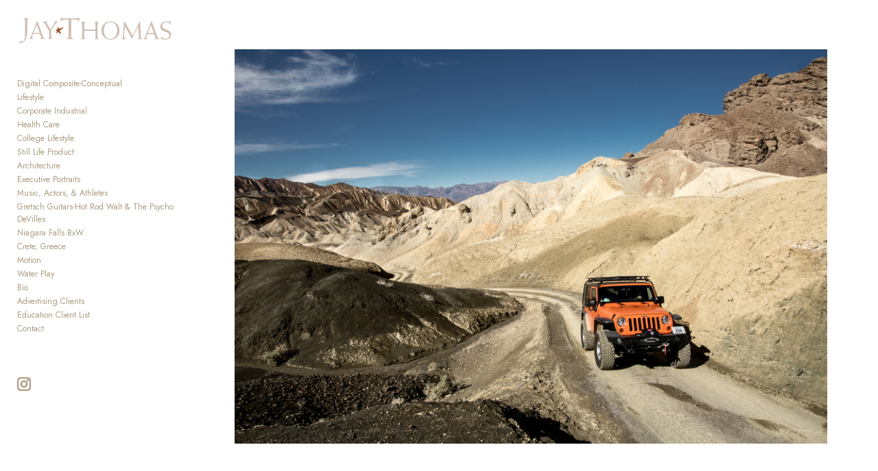

--- FILE ---
content_type: text/css
request_url: https://cdn.neonsky.app/menu-styles-v260129-002.css?t=1769742578820
body_size: 40402
content:
/* ======================================== */
/* MENU STYLES CSS - VERSION 260129-002 */
/* ======================================== */
/* Date: 2026-01-29 at 11:13:23 */
/* Description: y */
/* ======================================== */
/* Version Log: */
/* - Version bump for deployment */
/* - y */
/* ======================================== */

.sidebar::after {
  content: none !important;
}
/* ===================================================
   CSS VERSION TEST - Version 250814-005
   ===================================================
   This is a test indicator to confirm the latest CSS is loaded.
   If you see this comment in the browser dev tools, the new CSS is active.
   =================================================== */

@import url('https://fonts.googleapis.com/css2?family=Hanken+Grotesk:ital,wght@0,200;1,200&display=swap');

/* CSS VERSION 250814-005 - TEST MARKER */
/* Base Layout Styles */
body {
  margin: 0;
  padding: 0;
  overflow-x: hidden; /* Prevent horizontal scrolling */
  /* Don't force weight 200 globally - let it be determined by font-family (custom fonts vs system fonts) */
  /* Custom fonts like Hanken Grotesk will use 200, system fonts like Arial will use 400 */
}

/* Ensure standard bold tags use weight 600 (not 700) for better contrast with regular 200 weight */
strong, b {
  font-weight: 600 !important; /* Use 600 instead of bold (700) for better visibility */
}


/* Define primary colors in variables */
:root {
  --primary: hsl(93, 100%, 34%); /* Base green color for buttons */
  --primary-hover: hsl(93, 100%, 39%); /* Slightly lighter for hover states */
  --edit-button-color: #c0c0c0;
  --delete-button-color: #929292;
  --drag-handle-bg: #9b9b9ba9;
  --drag-handle-color: rgba(255, 255, 255, 0.5);
  --element-border: 2px solid #dddddd37;
  
  --menu-font-family: Arial, sans-serif;
  --menu-font-size: 16px;
  --menu-color: #333;
  --menu-active-color: #4682B4;
  --menu-hover-color: #3a6d96;
  --menu-vertical-spacing: 2px;
  --menu-background-color: #fafafa;
  --site-background-color: #ffffff;
  --sidebar-width: 15vw; /* Default sidebar width */
  --sidebar-edit-width: 44vw; /* Default sidebar width in edit mode */
  --font-weight: 200;
  
  /* Sidebar padding variables (instead of margins) */
  --sidebar-padding-top: 0px;
  --sidebar-padding-right: 0px;
  --sidebar-padding-bottom: 0px;
  --sidebar-padding-left: 0px;

  --menu-layout: sidebar;
  --mobile-header-height: 80px;
}

/* Add these rules near the TOP of your menu-styles.css file */

/* Hide edit UI elements by default until JS initializes */
body:not(.hydra-initialized) .edit-controls,
body:not(.hydra-initialized) .sidebar .element-controls,
body:not(.hydra-initialized) .sidebar .edit-btn,
body:not(.hydra-initialized) .sidebar .delete-btn,
body:not(.hydra-initialized) .sidebar .visibility-toggle,
body:not(.hydra-initialized) .sidebar .drag-handle,
body:not(.hydra-initialized) #editButton,
body:not(.hydra-initialized) #logoutButton {
  display: none !important;
  visibility: hidden !important;
  opacity: 0 !important;
}

/* Even in edit mode, don't show these until fully initialized */
body:not(.hydra-initialized) .sidebar.editing .controls,
body:not(.hydra-initialized) .sidebar.editing .edit-btn,
body:not(.hydra-initialized) .sidebar.editing .delete-btn,
body:not(.hydra-initialized) .sidebar.editing .element-controls,
body:not(.hydra-initialized) .edit-mode-active .edit-controls {
  display: none !important;
  visibility: hidden !important;
  opacity: 0 !important;
}

/* Base visibility rules - only show in edit mode after initialization */
.edit-btn,
.delete-btn,
.edit-controls,
.element-controls {
  display: none !important; 
}

/* Only show login button by default */
#loginBtn {
  display: block !important;
}

/* Hide logout and edit buttons by default */
#logoutButton,
#editButton {
  display: none !important;
}

/* Clean initial state for menu items */
.sidebar:not(.editing) .gallery-item-content {
  border: none !important;
  background: transparent !important;
}


/* Fix for the container layout with fixed sidebar width */
.container {
  display: flex;
  height: 100vh;
  overflow: hidden; /* Prevent outer scrolling */
  position: relative; /* For proper positioning */
}

body .container,
html body .container,
.sidebar + .container,
.sidebar ~ .container {
  max-width: 100vw !important;
  width: 100% !important;
  padding: 0 !important;
  margin: 0 !important;
}

/* Force all media queries to respect this override */
@media (min-width: 576px), (min-width: 768px), (min-width: 992px), (min-width: 1200px) {
  body .container,
  html body .container,
  .sidebar + .container,
  .sidebar ~ .container {
    max-width: 100vw !important;
    width: 100% !important;
  }
  
}

#loginBtn {
  display: none !important;
}

/* Set fixed sidebar width and prevent squashing */
.sidebar {
  width: var(--sidebar-width, 15vw); /* Use CSS variable for easy customization */
  min-width: 200px; /* Minimum width to prevent excessive squashing */
  max-width: 350px; /* Maximum width for large screens */
  height: 100vh;
  max-height: 100vh;
  overflow-y: auto;
  overflow-x: hidden;
  flex-shrink: 0; /* Prevent shrinking */
  position: relative; /* For proper positioning */
  z-index: 10; /* Ensure sidebar is above other elements */
  transition: width 0.3s ease, min-width 0.3s ease, max-width 0.3s ease; /* Smooth transition */
  display: flex;
  flex-direction: column;
}

.sidebar:not(.editing) {
  background-color: var(--menu-background-color, #fafafa);
}

.container {
  background-color: var(--site-background-color, #ffffff);
}

/* Gallery container with proper vertical scrolling */
.gallery-container {
  flex-grow: 1;
  display: flex;
  flex-direction: column;
  height: 100vh;
  overflow-y: auto; /* Enable vertical scrolling */
  position: relative; /* For proper positioning */
}

.gallery-iframe {
  flex-grow: 1;
  border: none !important;
  width: 100%;
  height: auto; /* Allow height to adjust to content */
  min-height: 100%; /* At least take full height */
}

/* Custom scrollbar styling */
.sidebar::-webkit-scrollbar {
  width: 0px;
}

.sidebar::-webkit-scrollbar-track {
  background: rgba(0,0,0,0.03);
}

.sidebar::-webkit-scrollbar-thumb {
  background-color: rgba(0,0,0,0.15);
  border-radius: 0px;
}

.sidebar::-webkit-scrollbar-thumb:hover {
  background-color: rgba(0,0,0,0.25);
}

/* Text Block Element Styles */
.sidebar-text-container {
  padding: 5px 0;
  margin: 5px 0;
  width: 100%;
}

.sidebar-text {
  padding: 10px;
  background-color: transparent;
  border-radius: 0px;
  font-size: 0.95em;
  color: #333; /* Consider using var(--menu-color) if that's the intended color */
  white-space: pre-wrap;
  word-break: break-word;
  /* Apply menu font family */
  font-family: var(--menu-font-family, inherit) !important;
  margin-bottom: 0.25em; /* Example: Tighter spacing */
  margin-top: 0;
}

/* Add this new rule */
.sidebar-text p {
  margin-bottom: 0.25em; /* Example: Tighter spacing */
  margin-top: 0;
}


.sidebar:not(.editing) .sidebar-text {
  background-color: transparent;
}

.edit-text-btn {
  margin-top: 8px;
  margin-bottom: 5px;
  padding: 5px 10px;
  background-color: var(--primary);
  color: white;
  border: none;
  border-radius: 0px;
  cursor: pointer;
  font-size: 14px;
}

.edit-text-btn:hover {
  background-color: var(--primary-hover);
}

.text-editor-overlay {
  position: fixed;
  top: 0;
  left: 0;
  width: 100%;
  height: 100%;
  background-color: rgba(0, 0, 0, 0.7);
  z-index: 9999;
  display: flex;
  align-items: center;
  justify-content: center;
}

.text-editor {
  background-color: white;
  border-radius: 0px;
  padding: 20px;
  max-width: 600px;
  width: 90%;
  box-shadow: 0 4px 12px rgba(0,0,0,0.2);
}

.text-editor textarea {
  width: 100%;
  min-height: 200px;
  padding: 10px;
  border-radius: 0px;
  border: 1px solid #ddd;
  font-family: inherit;
  font-size: inherit;
  resize: vertical;
  margin-bottom: 15px;
}

.edit-text-content {
  width: 100%;
  min-height: 150px;
  padding: 10px;
  border-radius: 0px;
  border: 1px solid #ddd;
  font-family: inherit;
  font-size: inherit;
  resize: vertical;
  margin-bottom: 10px;
}

/* Import Classic Form Styles */
.import-classic-form,
#importClassicForm,
body .sidebar .import-classic-form {
  padding: 0;
  max-height: 0;
  overflow: hidden;
  display: none !important; /* Use !important to override any conflicting styles */
  transition: all 0.3s ease;
  background-color: #f9f9f9;
}

.import-classic-form.visible,
#importClassicForm.visible,
body .sidebar .import-classic-form.visible {
  padding: 15px;
  max-height: 1200px;
  display: block !important; /* Use !important to ensure it shows when visible class is applied */
}

.import-classic-form h3 {
  margin-top: 0;
  margin-bottom: 10px;
  font-size: 16px;
  font-weight: 600;
  color: #333;
}

.import-classic-form p {
  margin-bottom: 15px;
  color: #666;
  font-size: 14px;
}

.import-classic-form input[type="text"],
.import-classic-form select {
  width: 100%;
  padding: 8px;
  margin-bottom: 5px;
  border: 1px solid #ddd;
  border-radius: 0px;
  background-color: rgba(255, 255, 255, 0.746);
}

.import-classic-form small {
  display: block;
  color: #666;
  font-size: 12px;
  margin-bottom: 10px;
}

.form-group {
  margin-bottom: 15px;
}

.import-status {
  margin: 15px 0;
  padding: 10px;
  background-color: #f5f5f5;
  border-radius: 0px;
  border: 1px solid #ddd;
}

.import-progress {
  height: 10px;
  background-color: #eee;
  border-radius: 5px;
  overflow: hidden;
  margin-bottom: 10px;
}

.progress-bar {
  height: 100%;
  width: 0;
  background-color: #4682B4;
  transition: width 0.3s ease;
}

.status-message {
  font-size: 14px;
  color: #666;
  text-align: center;
}

/* Style checkbox */
.import-classic-form input[type="checkbox"] {
  margin-right: 5px;
  vertical-align: middle;
}

/* Form actions */
.form-actions {
  display: flex;
  justify-content: flex-end;
  gap: 10px;
  margin-top: 15px;
}

/* Animation for progress bar */
@keyframes pulse {
  0% { opacity: 0.6; }
  50% { opacity: 1; }
  100% { opacity: 0.6; }
}

.importing .progress-bar {
  animation: pulse 1.5s infinite;
}

/* Header and Controls */
.sidebar-header {
  display: flex;
  justify-content: right;
  align-items: center;
  padding: 10px;
  gap: 8px;
  border-bottom: none !important;
  background-color: var(--menu-background-color, #fafafa);
  position: sticky;
  top: 0;
  z-index: 20;
}

/* Add a subtle separator between top sections */
.sidebar-header::after {
  content: '';
  position: absolute;
  bottom: 0;
  left: 10px;
  right: 10px;
  height: 1px;
  background: transparent;
}


/* Make each section handle its own scrolling */
.sidebar-header, 
.edit-controls {
  flex-shrink: 0; /* Prevent these from shrinking */
}

.sidebar-header:not(.editing) {
  background-color: var(--menu-background-color, #fafafa);
  border: none !important;
}


/* CONSISTENT TEXT COLOR between view and edit mode */
body .sidebar.editing .menu-item {
  font-family: var(--menu-font-family) !important;
  font-size: var(--menu-font-size) !important;
  color: var(--menu-color) !important;
}

body .sidebar.editing .menu-item:hover {
  color: var(--menu-hover-color) !important;
}

body .sidebar.editing li.active > .gallery-item-content .menu-item {
  color: var(--menu-active-color) !important;
}

/* Ensure menu item controls are visible in edit mode */
.sidebar.editing .controls .btn,
.sidebar.editing .visibility-toggle,
.sidebar.editing .edit-btn,
.sidebar.editing .delete-btn {
  display: flex !important;
  opacity: 1;
}

/* Make sure the controls container itself is visible */
.sidebar.editing .controls {
  display: flex !important;
  opacity: 1;
}

/* Reposition edit controls directly below header */
.edit-controls {
  display: flex;
  flex-wrap: nowrap;
  justify-content: right;
  align-items: center;
  padding: 10px;
  gap: 4px; /* Reduced from 8px to 4px */
  background-color: var(--menu-background-color, #fafafa);
  position: sticky;
  top: 50px;
  z-index: 19;
  border-bottom: 1px solid rgba(0,0,0,0.05);
  overflow-x: auto; /* Allow scrolling if needed on small screens */
}

.tree-container {
  height: auto !important;
  max-height: none !important;
  overflow: visible !important;
}

/* Add Form Styles */
.add-form {
  padding: 0 15px;
  max-height: 0;
  overflow: hidden;
  transition: all 0.3s ease;
  background-color: #f9f9f9;
  width: 100%;
  box-sizing: border-box;
}

.add-form.visible {
  padding: 15px;
  max-height: 400px;
}

.add-form input[type="text"] {
  width: 100%;
  padding: 8px;
  margin-bottom: 10px;
  border: 1px solid #ddd;
  border-radius: 0px;
}

/* Button Styles */
.btn {
  border-radius: 2px;
  padding: 5px 10px;
  cursor: pointer;
  font-size: 14px;
  display: inline-flex;
  align-items: center;
  justify-content: center;
  background-color: #d4d4d4;
  transition: background-color 0.2s;
  border: none !important;
  outline: none !important;
  box-shadow: none !important;
}

.btn:hover {
  background-color: #e5e5e5;
}

.btn-primary {
  background-color: var(--primary) !important;
  color: white !important;
  border-color: var(--primary) !important;
}

.btn-primary:hover {
  background-color: var(--primary-hover) !important;
}

.icon {
  width: 16px;
  height: 16px;
  margin-right: 4px;
}

ol.nested-sortable {
  height: auto !important; 
  max-height: none !important;
  overflow: visible !important;
  background-color: transparent !important;
}

ol.nested-sortable ol.nested-sortable {
  padding-left: 20px; /* Indentation for nested items */
  margin: 0;
}

.nested-sortable li {
  position: relative;
  margin: 3px 0;
  list-style: none;
  transition: transform 0.15s ease-out;
}

/* SortableJS Visual Styles */
.nested-sortable li.ghost {
  position: relative !important;
  opacity: 0.7 !important;
  background-color: rgba(70, 130, 180, 0.1) !important;
  border: 2px dashed rgba(55, 184, 108, 0.5) !important;
  margin: 4px 0 !important;
  height: auto !important;
  min-height: 30px !important;
  z-index: 1000 !important; /* Make sure ghost appears above other items */
  box-shadow: 0 0 4px rgba(70, 130, 180, 0.2) !important;
}

.nested-sortable li.chosen {
  background-color: transparent !important;
  opacity: 0.8;
  z-index: 1001; /* Higher than ghost */
  box-shadow: 0 4px 12px rgba(0, 0, 0, 0.15) !important;
}

.nested-sortable li.drag {
  opacity: 0.8;
  z-index: 1001;
}

/* Prevent text selection during dragging */
body.menu-item-dragging * {
  user-select: none !important;
}

/* Ensure hover styles don't interfere with drag */
body.menu-item-dragging .nested-sortable li:hover {
  background-color: transparent !important;
}

.highlight-dropzone {
  background-color: rgba(70, 130, 180, 0.05);
}

ol.nested-sortable:empty {
  border: 1px dashed rgba(0, 0, 0, 0.2);
  min-height: 15px;
  margin: 5px 0;
  border-radius: 0px;
}

/* Gallery Item Styling */
.gallery-item-content {
  display: flex;
  align-items: center;
  width: 100%;
  padding: 0px 0px;
  border: 1px solid #eee;
  border-radius: 0px;
  margin: 3px 0;
  background-color: #fafafa;
}

/* Prevent text selection during drag operations */
.nested-sortable-handle,
.drag-handle,
.sortable-ghost,
.sortable-chosen,
.sortable-drag,
body.sidebar-element-dragging .sidebar,
body.menu-item-dragging .sidebar,
body.sidebar-element-dragging .sidebar *,
body.menu-item-dragging .sidebar * {
  user-select: none !important;
  -webkit-user-select: none !important;
  -moz-user-select: none !important;
  -ms-user-select: none !important;
}

.nested-sortable.highlight-dropzone {
  background-color: rgba(70, 130, 180, 0.05);
  border-radius: 0px;
  min-height: 10px;
}

.nested-sortable-handle {
  cursor: move;
  cursor: grab;
}

.nested-sortable-handle:active {
  cursor: grabbing;
}

.has-children > .gallery-item-content {
  font-weight: 200;
  background-color: rgba(0, 0, 0, 0.02);
}

/* Menu Item Styling */
.menu-item {
  flex-grow: 1;
  padding-left: 4px;
  cursor: pointer;
  order: 1 !important; 
  margin-right:4px;
  font-weight: 200 !important;
}

/* Active and Hover States */
li.active > .gallery-item-content {
  background-color: rgba(147, 147, 147, 0);
  border-color: rgba(190, 190, 190, 0);
}

li:not(.active) > .gallery-item-content:hover {
  background-color: rgba(0, 0, 0, 0.03);
}

/* Controls Container */
.controls {
  display: flex;
  opacity: 0.7;
  order: 3 !important; /* Keep controls at the very end */
  position: relative;
  z-index: 10;
  pointer-events: auto;
}

.controls:hover {
  opacity: 1;
}

/* Ensure controls on nested items are accessible */
ol.nested-sortable li .controls,
ol.nested-sortable ol.nested-sortable li .controls {
  position: relative;
  z-index: 10 !important;
  pointer-events: auto !important;
}

/* Ensure edit and visibility buttons are clickable on nested items */
ol.nested-sortable li .controls .edit-btn,
ol.nested-sortable li .controls .visibility-toggle,
ol.nested-sortable ol.nested-sortable li .controls .edit-btn,
ol.nested-sortable ol.nested-sortable li .controls .visibility-toggle {
  position: relative;
  z-index: 11 !important;
  pointer-events: auto !important;
}

/* Submenu Toggle Styles */
.submenu-toggle {
  display: inline-flex;
  align-items: center;
  justify-content: right;
  width: 24px;
  height: 24px;
  margin-right: 0 !important;  /* Remove right margin */
  margin-left: 4px !important; /* Add left margin instead */
  order: 2 !important; 
  cursor: pointer;
  transition: transform 0.2s ease;
}


/* Collapsed/Expanded States */
li:not(.expanded) > ol.nested-sortable {
  display: none;
}

/* Ensure expanded folders show their nested lists - override with higher specificity */
li.expanded > ol.nested-sortable {
  display: block !important;
  visibility: visible !important;
  opacity: 1 !important;
  height: auto !important;
  max-height: none !important;
  overflow: visible !important;
}

/* CRITICAL: Ensure nested lists are visible when parent has expanded class, even with inline styles */
li.expanded > ol.nested-sortable[style*="display"] {
  display: block !important;
}

/* Ensure nested lists are not hidden by parent overflow in sidebar */
.sidebar li.expanded > ol.nested-sortable,
#galleryTree li.expanded > ol.nested-sortable {
  display: block !important;
  visibility: visible !important;
  opacity: 1 !important;
  overflow: visible !important;
}

/* Hidden folders in edit mode should respect expanded/collapsed state like visible folders */
/* Only show nested list if folder is expanded, even if parent is hidden */
.sidebar.editing li.hidden-gallery.expanded > ol.nested-sortable,
.sidebar.editing li[data-visible="false"].expanded > ol.nested-sortable {
  display: block !important;
}

/* Hide nested list when hidden folder is collapsed */
.sidebar.editing li.hidden-gallery:not(.expanded) > ol.nested-sortable,
.sidebar.editing li[data-visible="false"]:not(.expanded) > ol.nested-sortable {
  display: none !important;
}

/* Indentation Levels */
.indent-level-1 {
  padding-left: 20px;
}

.indent-level-2 {
  padding-left: 40px;
}

.indent-level-3 {
  padding-left: 60px;
}

/* Edit Form Styling */
.edit-form {
  padding: 15px;
  background-color: transparent;
  border-radius: 0px;
  margin: 5px 0;
}

.form-group {
  margin-bottom: 10px;
}

.form-group label {
  display: block;
  margin-bottom: 5px;
  font-weight: 200;
}

.parent-select {
  width: 100%;
  padding: 8px;
  border: 1px solid #ddd;
  border-radius: 0px;
  background-color: white;
  margin-bottom: 10px;
}

#galleryParentContainer {
  margin-top: 10px;
}

#galleryParent {
  width: 100%;
  padding: 8px;
  border: 1px solid #ddd;
  border-radius: 0px;
  background-color: white;
}

/* Visibility Toggle Styles */
.visibility-toggle {
  cursor: pointer;
  opacity: 0.6;
  transition: opacity 0.2s;
}

.visibility-toggle:hover {
  opacity: 1;
}

.visibility-toggle.hidden {
  opacity: 0.3;
}

/* Hidden Gallery Styles */
li.hidden-gallery {
  opacity: 0.6;
}

/* Radio Button Styles */
.radio-group {
  margin: 10px 0;
}

.radio-group label {
  margin-right: 10px;
  display: inline-block;
}

/* URL Input Container */
#urlInputContainer {
  transition: all 0.3s ease;
}

/* Tree Structure Styling */
.tree {
  padding: 0;
  margin: 0;
}

/* Error Notification */
.drag-error-notification {
  position: fixed;
  top: 10px;
  right: 10px;
  background-color: #f8d7da;
  color: #721c24;
  padding: 10px 15px;
  border-radius: 0px;
  box-shadow: 0 2px 4px rgba(0,0,0,0.2);
  z-index: 9999;
  opacity: 1;
  transition: opacity 0.5s ease;
}

/* Enhanced Drag Styles */
.nested-sortable li.ghost {
  position: relative;
  opacity: 0.6;
  background-color: rgba(70, 130, 180, 0.3);
  border: 2px dashed rgba(70, 180, 99, 0.7);
  box-shadow: 0 0 8px rgba(70, 130, 180, 0.4);
}

.nested-sortable li.invalid-target {
  background-color: rgba(220, 53, 69, 0.1);
  border: 2px dashed rgba(220, 53, 69, 0.5);
}

/* Empty list highlighting for drop targets */
.nested-sortable:empty.highlight-dropzone {
  border: 2px dashed rgba(70, 130, 180, 0.3);
  min-height: 30px;
  margin: 5px 0;
  border-radius: 0px;
}

/* -------------------------------
   VIEW MODE SPECIFIC STYLES
------------------------------- */
.sidebar:not(.editing) {
  background-color: #fafafa;
}

/* Clean text-only menu in View mode */
.sidebar:not(.editing) .gallery-item-content {
  border: none;
  background: transparent;
  padding: 0px 0px;
  margin: 2px 0;
}

.sidebar:not(.editing) .menu-item {
  font-family: var(--menu-font-family, Arial, sans-serif);
  font-size: var(--menu-font-size, 16px);
  color: var(--menu-color, #333);
  transition: color 0.2s;
  font-weight: 200;
}

.sidebar:not(.editing) .menu-item:hover {
  color: var(--menu-hover-color, #4682B4);
}

/* Active item in View mode */
.sidebar:not(.editing) li.active > .gallery-item-content .menu-item {
  color: var(--menu-active-color, #4682B4);
  font-weight: 200;
}

/* Grid Image Titles - 10px larger than menu font */
/* These are the titles that appear over images in the grid/masonry layout */
.grid-image-title.desktop-title h3,
.grid-image-title.mobile-title h3 {
  font-weight: 200 !important;
  font-size: calc(var(--menu-font-size, 16px) + 10px) !important; /* 10px larger than menu font */
  line-height: 1.2 !important;
}

/* Slightly stronger specificity for overlay wrapper to ensure inheritance */
.grid-image-overlay .grid-image-title h3 {
  font-weight: 200 !important;
}

/* Mobile adjustments for tight layouts */
@media (max-width: 768px), (max-aspect-ratio: 1/1) {
  .grid-image-title.desktop-title h3,
  .grid-image-title.mobile-title h3 {
    font-size: calc(var(--menu-font-size, 16px) + 10px) !important; /* 10px larger than menu font on mobile too */
  }
}

/* Hide edit controls in view mode */
.sidebar:not(.editing) .controls .btn {
  display: none;
}

/* Submenu toggle in View mode - only show on hover */
.sidebar:not(.editing) .submenu-toggle {
  opacity: 0;
  transition: opacity 0.3s ease;
}

.sidebar:not(.editing) .gallery-item-content:hover .submenu-toggle {
  opacity: 0.7;
}

/* Force hide element headers in view mode with maximum specificity */
.sidebar:not(.editing) .element-header,
body .sidebar:not(.editing) .element-header,
html body .sidebar:not(.editing) .element-header,
.sidebar:not(.editing) .sidebar-element .element-header,
.sidebar:not(.editing) .menu-element .element-header,
.sidebar:not(.editing) .text-element .element-header,
.sidebar:not(.editing) .image-element .element-header {
  display: none !important;
  visibility: hidden !important;
  opacity: 0 !important;
  pointer-events: none !important;
  height: 0 !important;
  overflow: hidden !important;
  position: absolute !important;
}

/* Hide hidden elements in view mode */
.sidebar:not(.editing) .sidebar-element[data-visible="false"],
.sidebar:not(.editing) li.hidden-gallery,
.sidebar:not(.editing) li[data-visible="false"],
.sidebar:not(.editing) .gallery-item-content[data-visible="false"] {
  display: none !important;
}

/* Hide invisible items in horizontal menu (view mode) */
body.menu-layout-horizontal:not(.edit-mode-active) .horizontal-menu-item[data-visible="false"],
body.menu-layout-horizontal:not(.edit-mode-active) .horizontal-submenu-item[data-visible="false"] {
  display: none !important;
}

/* Dim invisible items in horizontal menu (edit mode) */
body.menu-layout-horizontal.edit-mode-active .horizontal-menu-item[data-visible="false"],
body.menu-layout-horizontal.edit-mode-active .horizontal-submenu-item[data-visible="false"] {
  opacity: 0.6 !important;
  pointer-events: auto !important;
}

/* -------------------------------
   EDIT MODE SPECIFIC STYLES
------------------------------- */
.sidebar.editing {
  width: var(--sidebar-edit-width, 44vw); /* Use CSS variable with fallback */
  min-width: 300px; /* Larger minimum width in edit mode */
  max-width: 44vw; /* Larger maximum width in edit mode */
  background-color: #f0f0f0;
}

/* More prominent editing indicators */
.sidebar.editing .gallery-item-content {
  background-color: transparent;
  box-shadow: 0 1px 3px rgba(0,0,0,0.05);
  border: none !important; /* Remove border in edit mode */
}

.sidebar.editing .nested-sortable-handle {
  background-color: rgba(70, 130, 180, 0.05);
  border-radius: 0px;
}

/* Elements in edit mode - transparent backgrounds */
.sidebar.editing .sidebar-element,
.sidebar.editing .menu-element,
.sidebar.editing .image-element,
.sidebar.editing .text-element {
  background-color: transparent !important;
  border: none !important; /* Remove border in edit mode */
  box-shadow: 0 1px 3px rgba(0, 0, 0, 0.1) !important;
  margin-bottom: 10px;
  border-radius: 0px;
}

/* Hover effects for elements */
.sidebar.editing .sidebar-element:hover,
.sidebar.editing .menu-element:hover,
.sidebar.editing .image-element:hover,
.sidebar.editing .text-element:hover,
.sidebar.editing .gallery-item-content:hover {
  box-shadow: 0 2px 8px rgba(0, 0, 0, 0.2) !important;
  border: none !important; /* Remove border on hover */
}

/* Text content transparency */
.sidebar-text {
  background-color: transparent !important;
}


/* Element headers - make transparent like page UI */
.sidebar.editing .element-header {
  background-color: transparent !important;
  padding: 8px 2px !important;
}

/* Control buttons - match page UI styling */
.sidebar.editing .btn.edit-btn svg,
.btn.edit-btn svg,
.edit-btn svg {
  color: var(--edit-button-color) !important;
  stroke: var(--edit-button-color) !important;
}

.sidebar.editing .btn.delete-btn svg,
.btn.delete-btn svg,
.delete-btn svg {
  color: var(--delete-button-color) !important;
  stroke: var(--delete-button-color) !important;
}

/* Drag handle styling to match page UI */
.sidebar.editing .drag-handle {
  display: inline-flex !important;
  visibility: visible !important;
  opacity: 1 !important;
  cursor: grab !important;
  background-color: var(--drag-handle-bg) !important;
  color: var(--drag-handle-color) !important;
  padding: 4px !important;
  border-radius: 0px !important;
  margin-left: 8px !important;
  width: 24px !important;
  height: 24px !important;
  align-items: center !important;
  justify-content: center !important;
  border: none !important;
  outline: none !important;
  box-shadow: none !important;
}

.sidebar.editing .drag-handle svg {
  color: var(--drag-handle-color) !important;
  stroke: var(--drag-handle-color) !important;
  fill: none !important;
}

/* Ensure content areas are transparent */
.sidebar-element .element-content,
.text-element .sidebar-text-container,
.image-element .sidebar-image-container {
  background-color: transparent !important;
}

/* Make sure the tree container is transparent */
.tree-container,
#galleryTree {
  background-color: transparent !important;
}

/* Ensure hidden galleries remain visible in edit mode */
.sidebar.editing li.hidden-gallery,
.sidebar.editing li[data-visible="false"] {
  display: list-item !important; /* Use list-item, not flex, to maintain list structure */
  visibility: visible !important;
  opacity: 0.6 !important; /* Dimmed to indicate hidden status */
  pointer-events: auto !important;
  position: relative !important;
}

/* CRITICAL: Ensure nested items inside folders (ol.nested-sortable) get dimmed when they have hidden-gallery class */
.sidebar.editing ol.nested-sortable > li.hidden-gallery,
.sidebar.editing ol.nested-sortable > li[data-visible="false"],
body.edit-mode-active .sidebar ol.nested-sortable > li.hidden-gallery,
body.edit-mode-active .sidebar ol.nested-sortable > li[data-visible="false"] {
  display: list-item !important;
  visibility: visible !important;
  opacity: 0.6 !important;
  pointer-events: auto !important;
  position: relative !important;
}

.sidebar.editing ol.nested-sortable > li.hidden-gallery > .gallery-item-content,
.sidebar.editing ol.nested-sortable > li[data-visible="false"] > .gallery-item-content,
body.edit-mode-active .sidebar ol.nested-sortable > li.hidden-gallery > .gallery-item-content,
body.edit-mode-active .sidebar ol.nested-sortable > li[data-visible="false"] > .gallery-item-content {
  display: flex !important;
  visibility: visible !important;
  opacity: 0.6 !important;
  pointer-events: auto !important;
  position: relative !important;
}

.sidebar.editing .gallery-item-content[data-visible="false"],
.sidebar.editing .sidebar-element[data-visible="false"] {
  display: flex !important;
  visibility: visible !important;
  opacity: 0.6 !important; /* Dimmed to indicate hidden status */
  pointer-events: auto !important;
  position: relative !important;
}


/* Corrected gallery-item-content styling for hidden items */
.sidebar.editing .gallery-item-content[data-visible="false"] {
  display: flex !important;
  opacity: 0.6;
}

/* Fix for hidden list items to display properly */
.sidebar.editing li.hidden-gallery > .gallery-item-content {
  display: flex !important;
}

/* Ensure nested lists inside hidden folders are visible in edit mode */
.sidebar.editing li.hidden-gallery > ol.nested-sortable,
.sidebar.editing li[data-visible="false"] > ol.nested-sortable {
  display: block !important;
  visibility: visible !important;
  opacity: 1 !important; /* Children should be fully visible even if parent is dimmed */
}

/* Ensure children of hidden folders are visible in edit mode */
.sidebar.editing li.hidden-gallery > ol.nested-sortable > li,
.sidebar.editing li[data-visible="false"] > ol.nested-sortable > li {
  display: list-item !important;
  visibility: visible !important;
  opacity: 0.6 !important; /* Dimmed to match parent */
}

/* Ensure hidden galleries are dimmed in sidebar edit mode even when horizontal layout is active */
body.menu-layout-horizontal.edit-mode-active .sidebar.editing li.hidden-gallery,
body.menu-layout-horizontal.edit-mode-active .sidebar.editing li[data-visible="false"],
body.menu-layout-horizontal.edit-mode-active .sidebar li.hidden-gallery,
body.menu-layout-horizontal.edit-mode-active .sidebar li[data-visible="false"] {
  display: list-item !important;
  visibility: visible !important;
  opacity: 0.6 !important;
  pointer-events: auto !important;
  position: relative !important;
}

body.menu-layout-horizontal.edit-mode-active .sidebar.editing li.hidden-gallery > .gallery-item-content,
body.menu-layout-horizontal.edit-mode-active .sidebar.editing .gallery-item-content[data-visible="false"],
body.menu-layout-horizontal.edit-mode-active .sidebar li.hidden-gallery > .gallery-item-content,
body.menu-layout-horizontal.edit-mode-active .sidebar .gallery-item-content[data-visible="false"] {
  display: flex !important;
  visibility: visible !important;
  opacity: 0.6 !important;
  pointer-events: auto !important;
  position: relative !important;
}

body.menu-layout-horizontal.edit-mode-active .sidebar.editing li.hidden-gallery > ol.nested-sortable > li,
body.menu-layout-horizontal.edit-mode-active .sidebar.editing li[data-visible="false"] > ol.nested-sortable > li,
body.menu-layout-horizontal.edit-mode-active .sidebar li.hidden-gallery > ol.nested-sortable > li,
body.menu-layout-horizontal.edit-mode-active .sidebar li[data-visible="false"] > ol.nested-sortable > li {
  display: list-item !important;
  visibility: visible !important;
  opacity: 0.6 !important;
}

/* CRITICAL: Ensure nested children inside folders get dimmed when they have hidden-gallery class */
/* This specifically targets children that are nested inside folders (ol.nested-sortable) */
body.menu-layout-horizontal.edit-mode-active .sidebar.editing ol.nested-sortable > li.hidden-gallery,
body.menu-layout-horizontal.edit-mode-active .sidebar.editing ol.nested-sortable > li[data-visible="false"],
body.menu-layout-horizontal.edit-mode-active .sidebar ol.nested-sortable > li.hidden-gallery,
body.menu-layout-horizontal.edit-mode-active .sidebar ol.nested-sortable > li[data-visible="false"] {
  display: list-item !important;
  visibility: visible !important;
  opacity: 0.6 !important;
  pointer-events: auto !important;
  position: relative !important;
}

body.menu-layout-horizontal.edit-mode-active .sidebar.editing ol.nested-sortable > li.hidden-gallery > .gallery-item-content,
body.menu-layout-horizontal.edit-mode-active .sidebar.editing ol.nested-sortable > li[data-visible="false"] > .gallery-item-content,
body.menu-layout-horizontal.edit-mode-active .sidebar ol.nested-sortable > li.hidden-gallery > .gallery-item-content,
body.menu-layout-horizontal.edit-mode-active .sidebar ol.nested-sortable > li[data-visible="false"] > .gallery-item-content {
  display: flex !important;
  visibility: visible !important;
  opacity: 0.6 !important;
  pointer-events: auto !important;
  position: relative !important;
}

/* Ensure deeply nested items (nested folders) also get dimmed */
body.menu-layout-horizontal.edit-mode-active .sidebar.editing ol.nested-sortable ol.nested-sortable > li.hidden-gallery,
body.menu-layout-horizontal.edit-mode-active .sidebar.editing ol.nested-sortable ol.nested-sortable > li[data-visible="false"],
body.menu-layout-horizontal.edit-mode-active .sidebar ol.nested-sortable ol.nested-sortable > li.hidden-gallery,
body.menu-layout-horizontal.edit-mode-active .sidebar ol.nested-sortable ol.nested-sortable > li[data-visible="false"] {
  display: list-item !important;
  visibility: visible !important;
  opacity: 0.6 !important;
  pointer-events: auto !important;
  position: relative !important;
}

/* -------------------------------
   STYLE EDITOR IMPROVEMENTS
------------------------------- */
/* Style Editor Positioning and Visibility */
#menuStyleEditor {
  background-color: transparent !important;
  margin-bottom: 15px;
  max-height: none;
  z-index: 100;
  box-sizing: border-box;
  overflow-y: visible;
  border-radius: 0px;
  transition: all 0.2s ease;
  padding: 0;
  margin: 0 0 20px 0;
}

.style-editor-wrapper {
  background-color: transparent !important;
  border-radius: 0px;
  width: 100%;
  overflow: visible;
  backdrop-filter: blur(2px);
  border: 1px solid transparent !important;
}

.style-editor-panel {
  box-sizing: border-box;
  width: 100%;
  background-color: transparent !important;
  border: 1px solid transparent !important;
}

.style-editor-panel h3 {
  margin-top: 0;
  margin-bottom: 15px;
  padding-bottom: 8px;
  color: rgba(0, 0, 0, 0.8); /* Slightly darkened text */
  font-weight: 500;
}

.style-form {
  display: flex;
  flex-direction: column;
  gap: 12px;
  width: 100%;
}

.style-form .form-group {
  width: 100%;
  box-sizing: border-box;
}

/* Make form group headings more visible */
.style-form .form-group label {
  color: rgba(0, 0, 0, 0.8); /* Slightly darkened text */
  font-weight: 500;
}

/* Ensure color pickers + text fields fit properly */
.form-group:has(input[type="color"]) {
  display: grid;
  grid-template-columns: auto 1fr;
  align-items: center;
  gap: 8px;
}

.form-group:has(input[type="color"]) label {
  grid-column: 1 / 3;
}

/* Make text inputs display properly */
.style-form input[type="text"],
.style-form input[type="color"] {
  width: 100%;
  box-sizing: border-box;
  padding: 6px 8px;
  border: 1px solid #ddd;
  border-radius: 0px;
  background-color: rgba(255, 255, 255, 0.745); /* More solid background */
  border: 1px solid rgba(200, 200, 200, 0.8);
}



/* Sidebar image container */
.sidebar-image-container {
  display: flex;
  flex-direction: column;
  align-items: center;
  width: 100%;
  padding: 10px 0;
  background-color: transparent;
}

/* Sidebar image */
.sidebar-image {
  max-width: 100%;
  height: auto;
  background-color: transparent !important;
}

/* Image placeholder for edit mode */
.sidebar.editing .image-placeholder {
  background-color: rgba(245, 245, 245, 0.7) !important;
  border: 1px dashed rgba(221, 221, 221, 0.8) !important;
}

/* Upload image button */
.upload-image-btn {
  margin-top: 10px;
  padding: 6px 12px;
  background-color: var(--primary);
  color: white;
  border: none;
  border-radius: 0px;
  cursor: pointer;
  font-size: 14px;
}

.upload-image-btn:hover {
  background-color: var(--primary-hover);
}

/* Edit form for elements */
.element-edit-form {
  padding: 15px;
  background-color: transparent;
  border-radius: 0px !important;
  display: flex;
  flex-direction: column;
  gap: 10px;
  max-height: calc(100vh - 200px);
  overflow-y: auto;
  overflow-x: hidden;
}

.element-edit-form label {
  font-weight: 500;
  margin-bottom: 3px;
  display: block;
}

.element-edit-form input[type="text"] {
  width: 100%;
  padding: 8px;
  border: 1px solid #ddd;
  border-radius: 0px !important
}

.edit-form-buttons {
  display: flex;
  gap: 10px;
  margin-top: 5px;
}

/* Image preview in edit form */
.image-preview-container {
  margin: 10px 0;
}

.image-preview {
  max-width: 100%;
  margin-top: 5px;
  border: 0px solid transparent !important;
  box-shadow: none !important;
}

/* Image uploader overlay */
.image-uploader-overlay {
  position: fixed;
  top: 0;
  left: 0;
  width: 100%;
  height: 100%;
  background-color: rgba(0, 0, 0, 0.7);
  z-index: 9999;
  display: flex;
  align-items: center;
  justify-content: center;
}

/* Drop zone for image uploader */
.drop-zone {
  border: 2px dashed #ccc;
  border-radius: 0px;
  padding: 40px 20px;
  text-align: center;
  cursor: pointer;
  background-color: #fafafa;
  transition: all 0.3s ease;
}

.drop-zone:hover {
  background-color: #f0f0f0;
  border-color: #aaa;
}

/* Sidebar element form */
.sidebar-element-form {
  padding: 15px;
  background-color: #f5f5f5;
  border: 1px solid #ddd;
  border-radius: 0px !important;
  margin: 10px 0;
  transition: all 0.3s ease;
  width: 100%;
  box-sizing: border-box;
  display: none;
}

.sidebar-element-form.visible {
  max-height: 400px;
  padding: 15px;
  display: block;
}

.sidebar-element-form h3 {
  margin-top: 0;
  margin-bottom: 10px;
  font-size: 16px;
}

.sidebar-element-form p {
  margin-bottom: 15px;
  font-size: 14px;
}

.sidebar-element-form .radio-group {
  display: flex;
  flex-direction: column;
  gap: 8px;
  margin-bottom: 15px;
}

.sidebar-element-form .form-actions {
  display: flex;
  gap: 10px;
}

/* Sortable styles for sidebar elements */
.sidebar-elements-container .sortable-ghost {
  opacity: 0.4;
  background-color: rgba(70, 130, 180, 0.1);
  border: 2px dashed rgba(70, 130, 180, 0.5);
}

.sidebar-elements-container .sortable-chosen {
  z-index: 10;
  background-color: transparent !important;
}

.sidebar-elements-container .sortable-drag {
  border: 1px dashed #21f3aa;
  background-color: rgba(227, 242, 253, 0.7);
  box-shadow: 0 2px 8px rgba(0, 0, 0, 0.1);
}

/* Edit mode specific styles for sidebar elements */
.sidebar.editing .sidebar-element {
  border: 1px solid #eee;
  background-color: transparent;
  margin-left: 10px;
  margin-right: 10px;
  padding-right: 5px;
}

/* Image uploader modal */
.image-uploader-modal {
  background-color: white;
  border-radius: 0px;
  padding: 20px;
  max-width: 500px;
  width: 90%;
  box-shadow: 0 4px 12px rgba(0,0,0,0.2);
}

.image-uploader-modal h3 {
  margin-top: 0;
  margin-bottom: 15px;
}

.image-uploader-modal .uploader-header {
  display: flex;
  justify-content: space-between;
  align-items: center;
  margin-bottom: 15px;
}

.image-uploader-modal .close-btn {
  font-size: 24px;
  background: none;
  border: none;
  cursor: pointer;
}

/* Size slider in image uploader */
.size-container {
  margin: 15px 0;
}

.size-container label {
  display: block;
  margin-bottom: 5px;
}

.size-container input[type="range"] {
  width: 100%;
}

/* Mobile responsiveness */
@media (max-width: 768px) {
  .container {
    flex-direction: column;
    width:100vw;
  }
  
  .sidebar {
    width: 85vw !important; /* Force mobile menu width - override CSS variable */
    max-height: 100vh;
  }
  
  .gallery-container {
    height: auto;
  }
  
  /* Hide image elements marked to hide from mobile menu */
  .sidebar .hide-from-mobile-menu {
    display: none !important;
  }
}


#galleryTree {
  height: auto !important;
  max-height: none !important;
  overflow: visible !important;
}

.sidebar:after {
  content: '';
  display: block;
  height: 50px;
  width: 100%;
}

/* -------------------------------------
   MOBILE HEADER AND RESPONSIVE STYLES
-------------------------------------- */

/* Mobile Header Styles */
.mobile-header {
  display: none;
  position: fixed;
  top: 0;
  left: 0;
  width: 100%;
  height: 60px;
  background-color: var(--menu-background-color, #fafafa);
  z-index: 100;
  padding: 0 15px;
  align-items: center;
  justify-content: space-between;
  box-shadow: 0 2px 2px rgba(0,0,0,0.05);
}

.mobile-header-image {
  max-width: 70%;
  display: block;
  margin: 0 auto;
  object-fit: contain;
}

/* Mobile header content container */
.mobile-header-content {
  display: flex;
  align-items: center;
  justify-content: center;
  height: 100%;
  flex: 1;
  overflow: hidden;
  padding: 0 10px;
}

/* Text styling for different content types */
.mobile-header-text, 
.mobile-header-menu-title, 
.mobile-header-title {
  text-align: center;
  width: 100%;
  overflow: hidden;
  text-overflow: ellipsis;
  white-space: nowrap;
  font-size: 18px;
  font-weight: 200;
  color: var(--menu-color, #333);
}


.hamburger-btn {
  background: none;
  border: none;
  cursor: pointer;
  width: 40px;
  height: 40px;
  display: flex;
  align-items: center;
  justify-content: center;
  padding: 0;
  margin-right: 20px;
  z-index: 101;
}

.hamburger-icon {
  width: 24px;
  height: 18px;
  position: relative;
  display: flex;
  flex-direction: column;
  justify-content: space-between;
}

.hamburger-line {
  display: block;
  width: 100%;
  height: 2px;
  background-color: var(--menu-color, #333);
  transition: transform 0.3s ease, opacity 0.3s ease;
}

.hamburger-btn.active .hamburger-line:nth-child(1) {
  transform: translateY(8px) rotate(45deg);
}

.hamburger-btn.active .hamburger-line:nth-child(2) {
  opacity: 0;
}

.hamburger-btn.active .hamburger-line:nth-child(3) {
  transform: translateY(-8px) rotate(-45deg);
}

/* Mobile backdrop */
.mobile-backdrop {
  display: none;
  position: fixed;
  top: 0;
  left: 0;
  width: 100%;
  height: 100%;
  background-color: rgba(0, 0, 0, 0.5);
  z-index: 98;
  opacity: 0;
  transition: opacity 0.3s ease;
}

.mobile-backdrop.active {
  opacity: 1;
}

/* Mobile Responsive Styles */
@media (max-width: 768px) {
  .mobile-header {
    display: flex;
  }
  
  .mobile-backdrop.mobile-open {
    display: block;
  }
  
  .container {
    flex-direction: column;
    padding-top: 60px; /* Space for fixed header */
  }
  
  .sidebar {
    position: fixed;
    top: 60px;
    right: -85vw; /* Off-screen by default - using vw for responsive width */
    width: 85vw !important; /* Force mobile menu width - override CSS variable */
    min-height: calc(100vh - 60px);
    max-height: calc(100vh - 60px);
    height: calc(100vh - 60px);
    z-index: 99;
    transition: right 0.3s ease;
    box-shadow: -2px 0 5px rgba(0,0,0,0.1);
    overflow-y: auto;
    -webkit-overflow-scrolling: touch; /* Smooth scrolling on iOS */
    padding-bottom: 60px !important; /* Extra padding for mobile Safari address bar */
    background-color: var(--menu-background-color, #fafafa) !important; /* Ensure background color is applied on mobile */
  }
  
  .sidebar.mobile-open {
    right: 0;
    width: 85vw !important; /* Force mobile menu width for sidebar layout */
    background-color: var(--menu-background-color, #fafafa) !important; /* Ensure background color is applied when mobile menu is open */
  }
  
  /* Ensure menu content has bottom spacing on mobile to prevent address bar snap-back */
  .sidebar .tree-container,
  .sidebar .sidebar-elements-container,
  .sidebar ol.nested-sortable:last-child {
    padding-bottom: 60px !important;
  }
  
  .gallery-container {
    width: 100%;
  }
  
  /* Adjust edit controls for mobile */
  .edit-controls {
    flex-wrap: wrap;
  }
  
  .edit-controls .btn {
    padding: 6px 8px;
    font-size: 13px;
    flex: 1;
    min-width: 0;
    white-space: nowrap;
    margin: 0 2px;
  }
  
  /* Hide login/logout buttons on mobile header */
  .mobile-header #loginBtn,
  .mobile-header #logoutBtn {
    display: none !important;
  }
}

/* For smaller screens */
@media (max-width: 480px) {
  .sidebar {
    width: 85vw; /* Use vw for consistency with larger mobile screens */
  }
  
  /* Make gallery items more tappable on small screens */
  .sidebar:not(.editing) .gallery-item-content {
    padding: 5px 0;
  }
  
  .sidebar:not(.editing) .menu-item {
    padding: 8px 0;
    display: block;
  }
}

/* Direct Gallery Container styles */
.direct-gallery-container {
  width: 100%;
  height: 100%;
  overflow: auto;
  background-color: #ffffff;
  display: flex;
  flex-direction: column;
}

/* Gallery loading indicator */
.gallery-loading {
  padding: 40px;
  text-align: center;
  color: #66666665;
  position: relative;
  opacity: 0 !important;
}

.gallery-loading:after {
  content: '';
  display: inline-block;
  width: 24px;
  height: 24px;
  margin-left: 10px;
  border: 2px solid #ccc;
  border-radius: 50%;
  border-top-color: #34db9b;
  animation: spin 1s linear infinite;
  vertical-align: middle;
  opacity: 0 !important;
}

@keyframes spin {
  0% { transform: rotate(0deg); }
  100% { transform: rotate(360deg); }
}

/* Make sure to hide the iframe when using direct loading */
.gallery-iframe.hidden {
  display: none !important;
  visibility: hidden !important;
  opacity: 0 !important;
  height: 0 !important;
  position: absolute !important;
}

/* Gallery Visibility Overrides */
.gallery-iframe, 
#galleryFrame,
iframe#galleryFrame,
.gallery-container iframe {
  /* Default to block display */
  display: block !important;
  visibility: visible !important;
  opacity: 1 !important;
  position: relative !important;
  z-index: 2 !important;
}

/* Only hide the iframe when viewing a page */
body:has(.page-container[style*="display: block"]) .gallery-iframe,
body:has(.page-container:not([style*="display: none"])) #galleryFrame {
  display: none !important;
  visibility: hidden !important;
}

/* Special helper class */
.gallery-visible {
  display: block !important;
  visibility: visible !important;
  opacity: 1 !important;
}

.gallery-hidden {
  display: none !important;
  visibility: hidden !important;
  opacity: 0 !important;
}

/* Ensure page containers are completely hidden when not active */
.page-container[style*="display: none"] {
  visibility: hidden !important;
  opacity: 0 !important;
}

/* ---------------------------------
   RICH TEXT EDITOR CSS FIXES
---------------------------------- */

/* Style for rendered rich text content (with alignment fixes) */
.sidebar-text .ql-align-center, 
.sidebar-text *[class*="ql-align-center"] {
  text-align: center !important;
  display: block !important;
}

.sidebar-text .ql-align-right, 
.sidebar-text *[class*="ql-align-right"] {
  text-align: right !important;
  display: block !important;
}

.sidebar-text .ql-align-justify, 
.sidebar-text *[class*="ql-align-justify"] {
  text-align: justify !important;
  display: block !important;
}

/* Apply menu font to all sidebar text content */
.sidebar-text, 
.sidebar-text p, 
.sidebar-text div, 
.sidebar-text h1, 
.sidebar-text h2, 
.sidebar-text h3, 
.sidebar-text h4, 
.sidebar-text h5, 
.sidebar-text h6,
.sidebar-text li,
.sidebar-text blockquote {
  font-family: var(--menu-font-family, inherit) !important;
}

/* Quill Editor improvements */
.ql-editor {
  font-family: var(--menu-font-family, inherit) !important;
}

body[data-menu-font="noto serif"] .sidebar,
body[data-menu-font="noto serif"] .sidebar *,
body[data-menu-font="noto serif"] .page-text,
body[data-menu-font="noto serif"] .page-text *,
body[data-menu-font="noto serif"] .page-elements-container,
body[data-menu-font="noto serif"] .page-elements-container * {
  font-weight: 300 !important;
  font-optical-sizing: auto !important;
  font-variation-settings: "wdth" 100 !important;
}

.page-text [style*="noto serif" i],
.ql-editor [style*="noto serif" i] {
  font-weight: 300 !important;
  font-optical-sizing: auto !important;
  font-variation-settings: "wdth" 100 !important;
}

body[data-menu-font="ivyora-text"] .sidebar,
body[data-menu-font="ivyora-text"] .sidebar *,
body[data-menu-font="ivyora-text"] .page-text,
body[data-menu-font="ivyora-text"] .page-text *,
body[data-menu-font="ivyora-text"] .page-elements-container,
body[data-menu-font="ivyora-text"] .page-elements-container * {
  font-weight: 100 !important;
  font-optical-sizing: auto !important;
  font-variation-settings: "wdth" 100 !important;
}

.page-text [style*="ivyora display thin" i],
.sidebar-text [style*="ivyora display thin" i],
.ql-editor [style*="ivyora display thin" i],
.page-text [style*="IvyOra Display Thin" i],
.sidebar-text [style*="IvyOra Display Thin" i],
.ql-editor [style*="IvyOra Display Thin" i] {
  font-family: 'ivyora-text', serif !important;
  font-weight: 100 !important;
  font-optical-sizing: auto !important;
  font-variation-settings: "wdth" 100 !important;
}

/* ---------------------------------
   PICO CSS INTEGRATION
---------------------------------- */

/* Style Pico-enhanced elements in edit mode */
[data-theme="pico"] .sidebar.editing button,
[data-theme="pico"] .edit-controls button,
[data-theme="pico"] .element-edit-form button,
body.edit-mode-active .sidebar button,
body.edit-mode-active .edit-controls button {
  /* Pico Button styles + Custom styling */
  border-radius: 0px;
  font-size: 14px;
  display: inline-flex;
  align-items: center;
  justify-content: center;
  cursor: pointer;
  text-decoration: none;
  /* Keep original dimensions, just enhance appearance */
  padding: 6px 12px;
  margin: 2px;
  transition: all 0.2s ease;
}

/* Preserve specific button styling */
[data-theme="pico"] .btn-primary,
body.edit-mode-active .btn-primary {
  background-color: var(--primary) !important;
  color: white !important;
  border-color: var(--primary) !important;
}

[data-theme="pico"] .btn-primary:hover,
body.edit-mode-active .btn-primary:hover {
  background-color: var(--primary-hover) !important;
  border-color: var(--primary) !important;
}

/* Make edit form inputs look nicer with Pico */
[data-theme="pico"] .add-form input,
[data-theme="pico"] .add-form select,
[data-theme="pico"] .element-edit-form input,
[data-theme="pico"] .element-edit-form select,
body.edit-mode-active .add-form input,
body.edit-mode-active .add-form select,
body.edit-mode-active .element-edit-form input,
body.edit-mode-active .element-edit-form select {
  box-sizing: border-box;
}

/* Ensure labels are visible */
[data-theme="pico"] label,
body.edit-mode-active label {
  display: block;
  margin-bottom: 5px;
  font-weight: 200;
}

/* Style form containers */
[data-theme="pico"] .edit-form,
[data-theme="pico"] .element-edit-form,
[data-theme="pico"] .add-form.visible,
body.edit-mode-active .edit-form,
body.edit-mode-active .element-edit-form,
body.edit-mode-active .add-form.visible {
  background-color: transparent;
  border-radius: 0px;
  padding: 16px;
  margin: 10px 0;
  box-shadow: 0 2px 5px rgba(0,0,0,0.1);
}

/* Style radio buttons and checkboxes */
[data-theme="pico"] .radio-group label,
body.edit-mode-active .radio-group label {
  display: flex;
  align-items: center;
  margin: 5px 0;
}

[data-theme="pico"] .radio-group input[type="radio"],
[data-theme="pico"] .radio-group input[type="checkbox"],
body.edit-mode-active .radio-group input[type="radio"],
body.edit-mode-active .radio-group input[type="checkbox"] {
  margin-right: 8px;
}

/* Form group styling */
[data-theme="pico"] .form-group,
body.edit-mode-active .form-group {
  margin-bottom: 16px;
}

/* Ensure controls remain visible */
[data-theme="pico"] .element-controls,
body.edit-mode-active .element-controls {
  display: flex !important;
  gap: 5px;
}

/* Target Pico CSS buttons */
[role=button], 
button, 
input[type=button], 
input[type=reset], 
input[type=submit],
[data-theme="pico"] [role=button],
[data-theme="pico"] button,
[data-theme="pico"] input[type=button],
[data-theme="pico"] input[type=reset],
[data-theme="pico"] input[type=submit] {
  --background-color: var(--primary) !important;
  --border-color: var(--primary) !important;
  --color: white !important;
  --box-shadow: none !important;
}

/* Hover states */
[role=button]:hover, 
button:hover, 
input[type=button]:hover, 
input[type=reset]:hover, 
input[type=submit]:hover,
[data-theme="pico"] [role=button]:hover,
[data-theme="pico"] button:hover,
[data-theme="pico"] input[type=button]:hover,
[data-theme="pico"] input[type=reset]:hover,
[data-theme="pico"] input[type=submit]:hover {
  --background-color: var(--primary-hover) !important;
  --border-color: var(--primary-hover) !important;
}

/* Remove blue outline on buttons when clicked/focused */
.btn:focus,
button:focus,
[role="button"]:focus,
.visibility-toggle:focus,
.edit-btn:focus,
.delete-btn:focus,
.sidebar.editing .btn:focus,
.sidebar.editing .element-controls .btn:focus,
.page-element .btn:focus,
.edit-controls button:focus,
input[type="button"]:focus,
input[type="submit"]:focus,
.btn:focus-visible,
button:focus-visible,
[role="button"]:focus-visible {
  outline: none !important;
  border-color: transparent !important;
}

/* Pico CSS specific focus overrides */
[data-theme="pico"] [role="button"]:focus,
[data-theme="pico"] button:focus,
[data-theme="pico"] input[type="button"]:focus,
[data-theme="pico"] input[type="reset"]:focus,
[data-theme="pico"] input[type="submit"]:focus {
  --box-shadow: 0 0 0 2px rgba(136, 221, 0, 0.3) !important;
  outline: none !important;
  box-shadow: 0 0 0 2px rgba(136, 221, 0, 0.3) !important;
}

/* Focus-visible state (keyboard focus) should maintain some indication for accessibility */
.btn:focus-visible,
button:focus-visible {
  box-shadow: 0 0 0 2px rgba(136, 221, 0, 0.5) !important; /* Slightly more visible for keyboard navigation */
}

/* Eliminate all persistent blue outlines, borders, and backgrounds */
.btn,
button,
[role="button"],
.visibility-toggle,
.edit-btn,
.delete-btn,
.sidebar .btn,
.sidebar .element-controls .btn,
.page-element .btn,
.edit-controls button,
.controls .btn,
.element-header button {
  /* Remove all border, outline, and shadow properties */
  border: none !important;
  outline: none !important;
  box-shadow: none !important;
  
  /* Ensure transparent background */
  background-color: rgba(0, 0, 0, 0.05) !important;
  
  /* Clean styling */
  border-radius: 0px !important;
  padding: 4px !important;
  margin: 0 2px !important;
  
  /* Ensure no unwanted color inheritance */
  color: inherit !important;
}

/* Special styling for button hover states */
.btn:hover,
button:hover,
.visibility-toggle:hover,
.edit-btn:hover,
.delete-btn:hover,
.controls .btn:hover {
  background-color: rgba(0, 0, 0, 0.1) !important;
}

/* Override any Pico CSS button styling */
[data-theme="pico"] button,
[data-theme="pico"] .btn,
[data-theme="pico"] [role="button"] {
  --border-width: 0 !important;
  --border-color: transparent !important;
  --box-shadow: none !important;
  --color: inherit !important;
}

/* Ensure SVG icons don't have blue strokes or fills */
.btn svg,
button svg,
.visibility-toggle svg,
.edit-btn svg,
.delete-btn svg,
.controls .btn svg {
  stroke-width: 2px !important;
  fill: none !important;
}

/* Specific color overrides for edit/delete/visibility buttons */
.edit-btn svg {
  stroke: var(--edit-button-color, #87878760) !important;
  color: var(--edit-button-color, #7ba03f90) !important;
}

.delete-btn svg {
  stroke: var(--delete-button-color, #8989897f) !important;
  color: var(--delete-button-color, #85858586) !important;
}

.visibility-toggle svg {
  stroke: #666 !important;
  color: #666 !important;
}

.sidebar .visibility-toggle:not(.hidden) svg {
  color: rgb(141, 141, 141) !important;
  stroke: rgba(255, 255, 255, 0.563) !important;
}

.sidebar .visibility-toggle.hidden svg {
  color: #999 !important;
  stroke: #999 !important;
  opacity: 0.3 !important;
}

/* Remove any blue coloring from drag handles */
.drag-handle,
.nested-sortable-handle {
  border: none !important;
  outline: none !important;
  box-shadow: none !important;
}

/* Make image element backgrounds transparent in edit mode */
.sidebar.editing .sidebar-image-container,
.page-container.editing .page-image-container,
.sidebar.editing .image-element .element-content,
.page-container.editing .image-element .element-content,
.sidebar-elements-container .image-element,
body.edit-mode-active .sidebar-image-container,
body.edit-mode-active .page-image-container {
  background-color: transparent !important;
}

/* Make sure the image placeholders in edit mode remain visible */
.sidebar.editing .image-placeholder,
.page-container.editing .image-placeholder {
  background-color: rgba(245, 245, 245, 0.7) !important;
  border: 1px dashed rgba(221, 221, 221, 0.8) !important;
}

/* Ensure any images have transparent backgrounds */
.sidebar-image,
.page-image {
  background-color: transparent !important;
}


.element-title {
  display: none !important;
}

/* Super-specific overrides for primary buttons */
html body [data-theme="pico"] .btn-primary,
html body [data-theme="pico"] button.btn-primary,
html body.edit-mode-active .btn-primary,
html body.edit-mode-active button.btn-primary,
html body [data-theme="pico"] .edit-controls .btn-primary,
html body.edit-mode-active .edit-controls .btn-primary,
:root [data-theme="pico"] .btn-primary,
:root body.edit-mode-active .btn-primary {
  background-color: #888888e5 !important; /* Use your preferred green */
  color: white !important;
  border-color: #88dd0000 !important;
}

/* Hover states with even higher specificity */
html body [data-theme="pico"] .btn-primary:hover,
html body [data-theme="pico"] button.btn-primary:hover,
html body.edit-mode-active .btn-primary:hover,
html body.edit-mode-active button.btn-primary:hover,
:root [data-theme="pico"] .btn-primary:hover,
:root body.edit-mode-active .btn-primary:hover {
  background-color: #878787ea !important; /* Slightly lighter green for hover */
  border-color: #88dd0000 !important;
}

/* Add these CSS styles to menu-styles.css or your main stylesheet */

/* Sidebar image alignment classes */
.sidebar-image-container.image-align-left {
  text-align: left;
}

.sidebar-image-container.image-align-center {
  text-align: center;
}

.sidebar-image-container.image-align-right {
  text-align: right;
}

/* Sidebar alignment radio group styling */
.sidebar-element .alignment-radio-group {
  display: flex;
  justify-content: center;
  margin-top: 10px;
  gap: 20px;
}

.sidebar-element .alignment-radio-group input[type="radio"] {
  margin-right: 5px;
}

.sidebar-element .alignment-radio-group label {
  display: inline-flex;
  flex-direction: column;
  align-items: center;
  cursor: pointer;
  padding: 5px 10px;
  border-radius: 0px;
  transition: background-color 0.2s;
}

.sidebar-element .alignment-radio-group label:hover {
  background-color: rgba(70, 130, 180, 0.1);
}

.sidebar-element .alignment-radio-group input[type="radio"]:checked + label {
  background-color: rgba(70, 130, 180, 0.2);
}

/* Responsive adjustments */
@media (max-width: 480px) {
  .sidebar-element .alignment-radio-group {
    flex-direction: column;
    align-items: flex-start;
    gap: 10px;
  }
}

/* Enhanced styling for the image edit form in sidebar */
.sidebar-element .image-alignment-container {
  margin: 15px 0;
  padding: 10px;
  border-radius: 0px;
}

.sidebar-element .image-preview-container {
  margin: 15px 0;
  padding: 10px;
  border-radius: 0px;
}

.sidebar-element .image-preview-container label {
  display: block;
  margin-bottom: 8px;
  font-weight: 200;
}

.sidebar-element .image-preview-container img {
  box-shadow: 0 1px 3px rgba(0, 0, 0, 0.1);
}

/* Ensure sidebar edit form has consistent styling */
.sidebar-element .element-edit-form label {
  display: block;
  margin-bottom: 5px;
  font-weight: 200;
}

.sidebar-element .element-edit-form input[type="text"] {
  width: 100%;
  padding: 8px;
  margin-bottom: 10px;
  border: 1px solid #ddd;
  border-radius: 0px;
}

/* Style for sidebar image upload button */
.sidebar-element .upload-image-btn {
  display: block;
  width: auto;
  margin: 10px auto;
  padding: 6px 12px;
  background-color: #4682B4;
  color: white;
  border: none;
  border-radius: 0px;
  cursor: pointer;
  transition: background-color 0.2s;
}

.sidebar-element .upload-image-btn:hover {
  background-color: #3a6d96;
}

/* Add these rules at the END of your menu-styles.css file to ensure they override earlier rules */

/* Direct override of the blue border on hover with ultra-high specificity */
html body .sidebar.editing .sidebar-element:hover,
html body .sidebar.editing .menu-element:hover,
html body .sidebar.editing .image-element:hover,
html body .sidebar.editing .text-element:hover,
html body .sidebar.editing .gallery-item-content:hover,
body .sidebar.editing .sidebar-element:hover,
body .sidebar.editing .menu-element:hover,
body .sidebar.editing .image-element:hover,
body .sidebar.editing .text-element:hover,
body .sidebar.editing .gallery-item-content:hover,
.sidebar.editing .sidebar-element:hover,
.sidebar.editing .menu-element:hover,
.sidebar.editing .image-element:hover,
.sidebar.editing .text-element:hover,
.sidebar.editing .gallery-item-content:hover {
  box-shadow: 0 2px 4px rgba(0, 0, 0, 0.1) !important;
  border-color: rgba(0, 0, 0, 0.1) !important; /* Replace blue with subtle gray */
}

/* Override any focus or active states that might show outlines */
html body .sidebar *:focus,
html body .sidebar *:active,
html body .sidebar button:focus,
html body .sidebar .btn:focus,
html body .sidebar a:focus,
html body .sidebar input:focus,
html body .sidebar select:focus,
html body .sidebar textarea:focus,
html body .sidebar [role="button"]:focus,
html body .sidebar .menu-item:focus,
html body .sidebar .gallery-item-content:focus,
html body .sidebar .element-controls *:focus,
html body .sidebar button:focus-visible,
html body .sidebar .btn:focus-visible,
html body .sidebar *:focus-visible {
  outline: none !important;
  box-shadow: none !important;
  border-color: inherit !important;
}

/* Ensure active states don't have blue outlines */
.sidebar li.active > .gallery-item-content,
.sidebar:not(.editing) li.active > .gallery-item-content,
.sidebar li.active > .gallery-item-content:hover,
.sidebar:not(.editing) li.active > .gallery-item-content:hover {
  border-color: rgba(190, 190, 190, 0) !important;
  background-color: rgba(147, 147, 147, 0) !important;
  box-shadow: none !important;
}

/* Override Pico CSS focus styles specifically */
[data-theme="pico"] .sidebar [role="button"]:focus,
[data-theme="pico"] .sidebar button:focus,
[data-theme="pico"] .sidebar input[type="button"]:focus,
[data-theme="pico"] .sidebar input[type="reset"]:focus,
[data-theme="pico"] .sidebar input[type="submit"]:focus {
  --box-shadow: none !important;
  outline: none !important;
  box-shadow: none !important;
  border-color: inherit !important;
}

.sidebar .icon,
.sidebar svg.icon,
.sidebar button svg,
.sidebar .btn svg,
.sidebar .controls svg,
.sidebar .element-controls svg,
.sidebar .visibility-toggle svg,
.sidebar .edit-btn svg,
.sidebar .delete-btn svg,
.sidebar .submenu-toggle svg,
.sidebar .drag-handle svg {
  width: 12px !important; /* Keep the reduced size */
  height: 12px !important; /* Keep the reduced size */
  min-width: 12px !important;
  min-height: 12px !important;
  margin-right: 3px !important;
  stroke-width: 1px !important;
  /* CRITICAL FIXES FOR CROPPING */
  overflow: visible !important; /* Allow SVG to render outside its container */
}

/* Add these rules to your menu-styles.css file */

/* Default state - hide edit UI elements until initialization */
body:not(.hydra-initialized) .edit-controls,
body:not(.hydra-initialized) .sidebar .element-controls,
body:not(.hydra-initialized) .sidebar .edit-btn,
body:not(.hydra-initialized) .sidebar .delete-btn,
body:not(.hydra-initialized) .sidebar .visibility-toggle,
body:not(.hydra-initialized) .sidebar .drag-handle,
body:not(.hydra-initialized) #editButton,
body:not(.hydra-initialized) #logoutButton {
  display: none !important;
  visibility: hidden !important;
  opacity: 0 !important;
}

/* Always keep login button visible by default unless logged in */
#loginBtn {
  display: block !important;
}

/* Hide login button when authenticated */
body.hydra-authenticated #loginBtn {
  display: none !important;
}

/* Show edit and logout buttons when authenticated and admin */
body.hydra-admin #editButton,
body.hydra-admin #logoutButton {
  display: block !important;
  visibility: visible !important;
  opacity: 1 !important;
}

/* Show edit controls in edit mode */
body.edit-mode-active .edit-controls {
  display: flex !important;
  visibility: visible !important;
  opacity: 1 !important;
}

/* Show control elements in edit mode */
body.edit-mode-active .controls,
body.edit-mode-active .sidebar.editing .controls,
body.edit-mode-active .edit-btn,
body.edit-mode-active .delete-btn,
body.edit-mode-active .visibility-toggle {
  display: flex !important;
  visibility: visible !important;
  opacity: 1 !important;
}

/* Override any inline styles from old code */
body.hydra-admin #editButton[style*="display: none"],
body.hydra-admin #logoutButton[style*="display: none"] {
  display: block !important;
}

/* Handle edit mode specifically */
body.edit-mode-active .edit-controls[style*="display: none"] {
  display: flex !important;
}

/* Add these CSS rules to your menu-styles.css file */

/* Hide edit UI elements by default until initialization */
body:not(.hydra-initialized) .edit-controls,
body:not(.hydra-initialized) .sidebar .element-controls,
body:not(.hydra-initialized) .sidebar .edit-btn,
body:not(.hydra-initialized) .sidebar .delete-btn,
body:not(.hydra-initialized) .sidebar .visibility-toggle,
body:not(.hydra-initialized) .sidebar .drag-handle,
body:not(.hydra-initialized) #editButton,
body:not(.hydra-initialized) #logoutButton {
  display: none !important;
  visibility: hidden !important;
  opacity: 0 !important;
}

/* Show edit button when admin, even with inline styles */
body.hydra-admin #editButton,
body.hydra-admin #editButton[style*="display: none"],
#editButton.visible {
  display: block !important;
  visibility: visible !important;
  opacity: 1 !important;
}

/* Show logout button when admin, even with inline styles */
body.hydra-admin #logoutButton,
body.hydra-admin #logoutButton[style*="display: none"],
#logoutButton.visible {
  display: block !important;
  visibility: visible !important;
  opacity: 1 !important;
}

/* Hide login button when authenticated */
body.hydra-authenticated #loginBtn,
body.hydra-admin #loginBtn {
  display: none !important;
}

/* Show edit controls when in edit mode */
body.hydra-admin.edit-mode-active .edit-controls,
body.hydra-admin.edit-mode-active .edit-controls[style*="display: none"],
.edit-controls.visible {
  display: flex !important;
  visibility: visible !important;
  opacity: 1 !important;
}

/* Override inline display styles for controls in edit mode */
body.hydra-admin.edit-mode-active .controls {
  display: flex !important;
}

body.hydra-admin.edit-mode-active .sidebar.editing .controls .btn,
body.hydra-admin.edit-mode-active .sidebar.editing .visibility-toggle,
body.hydra-admin.edit-mode-active .sidebar.editing .edit-btn,
body.hydra-admin.edit-mode-active .sidebar.editing .delete-btn {
  display: flex !important;
  opacity: 1 !important;
  visibility: visible !important;
}

/* Additional safety override for edit controls display */
.edit-controls.visible[style*="display: none"] {
  display: flex !important;
}

/* Default visibility for login button */
#loginBtn {
  display: block;
}

/* Apply mobile header height variables */
@media (max-width: 768px) {
  .mobile-header {
    height: var(--mobile-header-height, 60px) !important;
    position: fixed !important;
    top: 0 !important;
    left: 0 !important;
    right: 0 !important;
    z-index: 1000 !important;
  }
  
}

/* Ensure sidebar text uses menu color */
.sidebar-text,
.sidebar-text p,
.sidebar-text div,
.sidebar-text h1,
.sidebar-text h2,
.sidebar-text h3,
.sidebar-text h4,
.sidebar-text h5,
.sidebar-text h6,
.sidebar-text li,
.sidebar-text a,
.sidebar-text span,
.sidebar-text blockquote {
  color: var(--menu-color, #333) !important;
  font-family: var(--menu-font-family, inherit) !important;
}
/* Base styling for all social icons */
.social-icon-wrapper svg,
.social-icon-container svg {
  color: var(--menu-color, #333) !important;
  fill: currentColor !important;
  stroke: currentColor !important;
  transition: color 0.2s ease !important;
    background: none !important; /* Catch-all for any background properties */
  background-color: transparent !important; /* Specific for background-color */
}

/* Individual icon hover effects */
.social-icon-wrapper:hover svg,
.social-icon-wrapper a:hover svg,
.social-icon-container:hover svg,
.social-icon-container a:hover svg {
  color: var(--menu-hover-color, #4682B4) !important;
  fill: currentColor !important;
  stroke: currentColor !important;
    background: none !important; /* Catch-all for any background properties */
  background-color: transparent !important; /* Specific for background-color */
}

/* Ensure links use the correct color */
.sidebar:not(.editing) .social-icon-wrapper a,
.sidebar:not(.editing) .social-icon-container a {
  color: var(--menu-color, #333) !important;
  transition: color 0.2s ease !important;
    background: none !important; /* Catch-all for any background properties */
  background-color: transparent !important; /* Specific for background-color */
}

/* Handle link hover states */
.sidebar:not(.editing) .social-icon-wrapper a:hover,
.sidebar:not(.editing) .social-icon-container a:hover {
  color: var(--menu-hover-color, #4682B4) !important;
    background: none !important; /* Catch-all for any background properties */
  background-color: transparent !important; /* Specific for background-color */
}

/* Ensure hover only applies to individual icons */
.sidebar-social-container {
  display: flex;
  flex-wrap: wrap;
  gap: 8px;
}

/* Prevent container hover from affecting all icons */
.sidebar-social-container:hover svg {
  color: var(--menu-color, #333) !important; /* Reset to default */
}



/* sidebar elements margins and padding except .menu-element,*/


.sidebar-element,
.image-element,
.sidebar-image-container
.social-element,
.sidebar-social-container,
.text-element,
.sidebar-text-container {
  margin: 0 10px !important;
  width: calc(100% - 10px) !important;
}

.sidebar-elements-container.has-copyright-footer {
  display: flex;
  flex-direction: column;
  flex: 1 1 auto;
  min-height: 0;
  min-width: 0;
  overflow-x: hidden;
}

.sidebar-elements-container.has-copyright-footer .sidebar-element.menu-element {
  flex: 1 1 auto;
  min-height: 0;
  overflow-y: auto;
}

.menu-element {
  margin: 0 10px !important;
  width: calc(100% - 10px) !important;
}

/* Ensure specific containers also have margins */
.sidebar-elements-container .element-content > div,
.sidebar-elements-container .sidebar-social-container,
.sidebar-elements-container .sidebar-image-container,
.sidebar-elements-container .sidebar-text-container {
  margin: 0 15px !important;
  width: calc(100% - 10px) !important;
}

/* ====================================
   SIDEBAR COPYRIGHT FOOTER
   ==================================== */
.sidebar-elements-container.has-copyright-footer .sidebar-copyright-element {
  margin: 0 15px 0 15px !important;
  padding-bottom: 20px !important;
  display: flex !important;
  justify-content: flex-start !important;
  align-items: flex-end !important;
  flex-shrink: 0 !important;
  margin-top: auto !important;
  min-width: 0 !important; /* Allow flex item to shrink below content size - prevents horizontal overflow */
  max-width: 100% !important;
  overflow-x: hidden !important;
  overflow-wrap: break-word !important;
  box-sizing: border-box !important;
}

.sidebar-copyright-trigger {
  all: unset;
  font-family: var(--menu-font-family, inherit);
  font-size: 7pt;
  color: var(--menu-color, #333) !important;
  text-transform: lowercase;
  letter-spacing: 0.08em;
  cursor: pointer;
  background: transparent !important;
  background-color: transparent !important;
  padding: 0 0 0 10px !important;
  margin: 0 !important;
  border: none !important;
  box-shadow: none !important;
  display: inline-block;
  opacity: 0.5;
  min-width: 0 !important;
  max-width: 100% !important;
  overflow: hidden !important;
  text-overflow: ellipsis !important;
  overflow-wrap: break-word !important;
  box-sizing: border-box !important;
}

.sidebar-copyright-trigger:hover,
.sidebar-copyright-trigger:focus {
  color: var(--menu-hover-color, #4682B4) !important;
  text-decoration: none;
  background: transparent !important;
  background-color: transparent !important;
  opacity: 1;
}

/* Ensure copyright trigger color overrides button rules */
button.sidebar-copyright-trigger,
.sidebar-copyright-trigger,
.sidebar button.sidebar-copyright-trigger {
  color: var(--menu-color, #333) !important;
}

button.sidebar-copyright-trigger:hover,
button.sidebar-copyright-trigger:focus,
.sidebar-copyright-trigger:hover,
.sidebar-copyright-trigger:focus,
.sidebar button.sidebar-copyright-trigger:hover,
.sidebar button.sidebar-copyright-trigger:focus {
  color: var(--menu-hover-color, #4682B4) !important;
}

.sidebar-copyright-overlay {
  position: fixed;
  inset: 0;
  align-items: flex-end;
  justify-content: flex-end;
  background: transparent;
  z-index: 1050;
  padding: 0;
  display: flex;
  transform: translateY(100%);
  opacity: 0;
  pointer-events: none;
  transition: transform 0.2s ease-out, opacity 0.2s ease-out;
}

.sidebar-copyright-overlay.visible {
  transform: translateY(0);
  opacity: 1;
  pointer-events: auto;
}

.sidebar-copyright-modal {
  position: relative;
  width: 100%;
  min-height: 40px;
  background: var(--menu-background-color, #fafafa);
  color: var(--menu-color, #333);
  padding: 12px 56px 16px 14px; /* extra right padding for close button; vertical padding for wrapped lines */
  display: flex;
  flex-direction: column;
  justify-content: center;
  align-items: flex-start;
  box-shadow: 0 -6px 16px rgba(0, 0, 0, 0.12);
}

.sidebar-copyright-close {
  position: absolute;
  top: 16px;
  right: 16px;
  background: transparent;
  border: none;
  font-size: calc(var(--menu-font-size, 16px) * 1.1);
  line-height: 1;
  color: transparent;
  cursor: pointer;
  opacity: 0;
  width: 32px;
  height: 32px;
  pointer-events: auto;
}

.sidebar-copyright-content {
  margin: 0;
  overflow-x: hidden !important;
  overflow-y: visible !important; /* allow wrapped lines to show; avoid clipping second line */
  font-family: var(--menu-font-family, inherit);
  font-size: calc(var(--menu-font-size, 16px) * 0.95);
  line-height: 1.35;
  white-space: pre-wrap;
  overflow-wrap: break-word;
  word-wrap: break-word;
  text-align: left;
  width: 100%;
  max-width: 100%;
  min-width: 0;
  padding-left: 10px;
  padding-right: 8px; /* gap from close button */
  padding-bottom: 4px;
  box-sizing: border-box;
}

body.sidebar-copyright-open {
  overflow: hidden;
}

/* Copyright overlay: allow wrapped lines on mobile/iPad */
@media (max-width: 1024px) {
  .sidebar-copyright-modal {
    padding: 14px 56px 20px 14px;
    min-height: 44px;
  }
  .sidebar-copyright-content {
    padding-bottom: 6px;
  }
}

/* Ensure footer sticks to bottom when sidebar is visible */
body:not(.menu-hidden-on-page) .sidebar.sidebar-has-copyright-footer,
body:not(.menu-hidden-on-page) #sidebar.sidebar-has-copyright-footer,
body:not(.menu-hidden-on-page) .menu-sidebar.sidebar-has-copyright-footer {
  display: flex !important;
  flex-direction: column !important;
  overflow-y: auto !important;
  overflow-x: hidden !important; /* Prevent horizontal scrollbars (Safari/macOS) */
}

body:not(.menu-hidden-on-page) .sidebar-elements-container.has-copyright-footer {
  display: flex !important;
  flex-direction: column !important;
  flex: 1 1 auto !important;
  min-height: 0 !important;
  min-width: 0 !important; /* Allow flex shrink - prevents horizontal overflow */
  overflow-y: hidden !important;
  overflow-x: hidden !important; /* No horizontal scrollbars around copyright footer */
}

body:not(.menu-hidden-on-page) .sidebar-elements-container.has-copyright-footer .sidebar-element.menu-element {
  overflow-y: auto !important;
  flex: 1 1 auto !important;
  min-height: 0 !important;
}

@media (max-width: 768px) {
  /* On mobile: let the entire sidebar scroll freely, don't use flex positioning for copyright */
  body:not(.menu-hidden-on-page) .sidebar.sidebar-has-copyright-footer,
  body:not(.menu-hidden-on-page) #sidebar.sidebar-has-copyright-footer,
  body:not(.menu-hidden-on-page) .menu-sidebar.sidebar-has-copyright-footer {
    display: block !important; /* Remove flex layout on mobile */
    overflow-y: auto !important;
    overflow-x: hidden !important;
  }

  /* On mobile: elements container flows naturally, no flex constraints */
  body:not(.menu-hidden-on-page) .sidebar-elements-container.has-copyright-footer {
    display: block !important; /* Remove flex layout on mobile */
    flex: none !important;
    overflow-y: visible !important;
    overflow-x: hidden !important;
    min-height: auto !important;
  }

  /* On mobile: menu element flows naturally, doesn't scroll independently */
  body:not(.menu-hidden-on-page) .sidebar-elements-container.has-copyright-footer .sidebar-element.menu-element {
    overflow-y: visible !important; /* Don't scroll independently */
    flex: none !important;
    min-height: auto !important;
  }

  /* On mobile: copyright flows at end of content, not pinned to bottom */
  body:not(.menu-hidden-on-page) .sidebar-elements-container.has-copyright-footer .sidebar-copyright-element {
    margin-top: 20px !important; /* Normal spacing, not auto */
    padding-bottom: 40px !important; /* Extra padding for mobile Safari address bar */
    flex-shrink: unset !important;
    position: static !important;
  }
}

/* Make sure all sidebar elements have padding */
.sidebar-text,
.sidebar-image-container,
.sidebar-social-container,
.social-icons-grid,
.social-icons-live-container {
  padding: 5px 0 !important;
}

/* Clean up nested margins to prevent doubling */
.sidebar-social-container .social-icons-grid,
.sidebar-social-container .social-icons-live-container {
  margin: 0 !important;
  width: 100% !important;
}

/* ====================================
   LANGUAGES ELEMENT STYLES
   ==================================== */

.sidebar-languages-container {
  display: flex;
  flex-direction: column;
  gap: 10px;
  margin: 0 10px !important;
  width: calc(100% - 20px) !important;
}

.languages-buttons-container {
  display: flex;
  flex-wrap: wrap;
  gap: 10px;
  align-items: center;
}

.language-button-edit,
.language-button-live {
  padding: 5px 12px;
  border: 1px solid var(--menu-color, #333);
  border-radius: 4px;
  font-size: 14px;
  cursor: pointer;
  background: transparent;
  color: var(--menu-color, #333);
  transition: all 0.3s ease;
  font-family: var(--menu-font-family, inherit);
}

.language-button-live:hover {
  background: var(--menu-hover-color, #4682B4) !important;
  border-color: var(--menu-hover-color, #4682B4) !important;
  transform: translateY(-2px);
  box-shadow: 0 2px 8px rgba(0, 0, 0, 0.2);
}

.language-button-live:active {
  transform: translateY(0);
}

.language-button-edit {
  cursor: move;
  display: flex;
  align-items: center;
  gap: 5px;
}

.add-language-button {
  border-style: dashed !important;
  opacity: 0.7;
}

.add-language-button:hover {
  opacity: 1;
  background: rgba(255, 255, 255, 0.05) !important;
}

/* Alignment classes */
.languages-align-left {
  align-items: flex-start;
}

.languages-align-center {
  align-items: center;
}

.languages-align-right {
  align-items: flex-end;
}

/* Disable language buttons in edit mode to prevent accidental clicks */
body.edit-mode-active .language-button-live {
  pointer-events: none;
  opacity: 0.4;
  cursor: not-allowed !important;
  filter: grayscale(50%);
}

body.edit-mode-active .language-button-live:hover {
  transform: none !important;
  box-shadow: none !important;
}

/* Responsive - Center on mobile */
@media (max-width: 768px) {
  .languages-buttons-container {
    justify-content: center !important;
  }
  
  .sidebar-languages-container {
    align-items: center !important;
  }
}

/* Fix the tree container position */
.tree-container,
#galleryTree,
.sidebar .tree-container {
  /* Prevent any horizontal movement */
  position: relative !important;
  left: 0 !important;
  width: 100% !important; 
  max-width: 100% !important;
  padding-left: 0 !important;
  padding-right: 0 !important;
  box-sizing: border-box !important;
}

/* Target the menu items specifically */
#galleryTree .nested-sortable,
.nested-sortable,
ol.nested-sortable {
  /* Prevent width changes */
  width: 100% !important;
  box-sizing: border-box !important;
  /* Ensure consistent margins */
  margin-left: 0 !important;
  margin-right: 0 !important;
  /* Prevent padding shifts */
  padding-left: 0 !important;
  padding-right: 0 !important;
}

/* Target menu items themselves */
#galleryTree li,
.nested-sortable li,
li.gallery-item {
  /* Prevent horizontal shifts */
  position: relative !important;
  left: 0 !important;
  /* Ensure consistent width */
  width: 100% !important;
  max-width: 100% !important;
  box-sizing: border-box !important;
}

/* Prevent any transitions on these elements during gallery loads */
.sidebar.loading .tree-container,
.sidebar.loading #galleryTree,
.sidebar.loading .nested-sortable,
.sidebar.loading .nested-sortable li {
  transition: none !important;
}



/* Create a root-level container for tooltips */
#tooltip-container {
  position: fixed;
  left: 0;
  top: 0;
  width: 100%;
  height: 100%;
  pointer-events: none; /* Let clicks pass through to elements below */
  z-index: 9999999;     /* Higher than anything else */
}

/* Base tooltip element */
.tooltip {
  position: absolute;
  background-color: rgba(0, 0, 0, 0.85);
  color: white;
  padding: 6px 12px;
  border-radius: 0px;
  font-size: 13px;
  line-height: 1.4;
  text-align: center;
  white-space: nowrap;
  transform: translateX(-50%);
  transition: opacity 0.2s, transform 0.2s;
  opacity: 0;
  pointer-events: none;
  box-shadow: 0 2px 8px rgba(0, 0, 0, 0.2);
}

/* Tooltip arrow */
.tooltip:after {
  content: '';
  position: absolute;
  left: 50%;
  bottom: -8px;
  transform: translateX(-50%);
  border-left: 8px solid transparent;
  border-right: 8px solid transparent;
  border-top: 8px solid rgba(0, 0, 0, 0.85);
}

/* Tooltip trigger element - any element with data-custom-tooltip */
[data-custom-tooltip] {
  position: relative;
}

/* Optional: Button-specific styles for consistent appearance */
.btn-icon {
  width: 36px;
  height: 36px;
  padding: 4px;
  border-radius: 0px;
  background-color: rgba(255, 255, 255, 0.1);
  border: none;
  display: flex;
  align-items: center;
  transition: all 0.2s ease;
  margin: 0 4px;
  cursor: pointer;
}

.btn-icon.btn-primary {
  background-color: #c0c0c0;
  color: #333;
}

.btn-icon:hover {
  background-color: rgba(0, 0, 0, 0.05);
  box-shadow: 0 2px 4px rgba(0, 0, 0, 0.1);
}

/* Adjust the SVG size while keeping button dimensions the same */
.btn-icon svg {
  width: 24px;
  height: 24px;
  stroke-width: 1.5px;
  color: currentColor;
  fill: none;
  overflow: visible; /* Allow SVG to render outside its container */
}

/* Fix icon centering and color issues for logout and edit buttons */
.sidebar-header #logoutButton,
.sidebar-header #editButton {
  display: flex !important;
  align-items: center !important;
  justify-content: center !important;
  background-color: #c0c0c0 !important;
  color: #333 !important;
}

/* Ensure .btn-icon properly centers content */
.btn-icon {
  justify-content: center !important;
}

/* Ensure SVGs within these buttons are properly centered */
.sidebar-header #logoutButton svg,
.sidebar-header #editButton svg {
  margin: 0 auto !important;
  position: relative !important;
  left: auto !important;
  top: auto !important;
  transform: none !important;
  stroke: #333 !important;
}

/* Fix any conflicting button styles */
.sidebar-header button.btn,
.sidebar-header button.btn-primary {
  background-color: #c0c0c0 !important;
  border-color: #c0c0c0 !important;
  color: #333 !important;
}

/* Fix hover states */
.sidebar-header #logoutButton:hover,
.sidebar-header #editButton:hover {
  background-color: #a0a0a0 !important;
}

.sidebar-header {
  display: flex;
  justify-content: right;
  align-items: center;
  padding: 10px;
  gap: 8px;
  background-color: var(--menu-background-color, #fafafa);
  position: sticky;
  top: 0;
  z-index: 20;
}

/* Logo container styles */
.sidebar-header .logo-container {
  display: none; /* Hidden by default, shown in edit mode */
}

.sidebar-header.edit-mode-active .logo-container {
  display: block;
}

/* Button container to keep buttons aligned right */
.sidebar-header .button-container {
  display: flex;
  justify-content: flex-end;
  align-items: center;
  margin-left: auto;
  gap: 8px;
}

/* Style element header buttons to match header buttons */
.sidebar.editing .element-header .element-controls button,
.sidebar.editing .element-header .btn,
.sidebar.editing .element-header .visibility-toggle,
.sidebar.editing .element-header .edit-btn,
.sidebar.editing .element-header .delete-btn,
.sidebar.editing .element-header .drag-handle {
  width: 36px !important;
  height: 36px !important;
  padding: 4px !important;
  border-radius: 0px !important;
  background-color: #888888e5 !important;
  border: none !important;
  display: flex !important;
  align-items: center !important;
  justify-content: center !important;
  transition: all 0.2s ease !important;
  margin: 0 4px !important;
  cursor: pointer !important;
  color: white !important;
}

/* Set SVG icons to white */
.sidebar.editing .element-header .element-controls button svg,
.sidebar.editing .element-header .btn svg,
.sidebar.editing .element-header .visibility-toggle svg,
.sidebar.editing .element-header .edit-btn svg,
.sidebar.editing .element-header .delete-btn svg,
.sidebar.editing .element-header .drag-handle svg {
  width: 12px !important;
  height: 12px !important;
  fill: none !important;
  stroke: white !important;
  color: white !important;
}

/* Right-align the controls in element headers */
.sidebar.editing .element-header {
  display: flex !important;
  justify-content: right !important;
  align-items: center !important;
  margin-bottom: 0 !important;
}

.sidebar.editing .element-header .element-controls {
  margin-left: auto !important;
  display: flex !important;
  align-items: center !important;
  gap: 4px !important;
}

/* Hide element controls (except drag handle) by default, show on hover */
body.hydra-admin.edit-mode-active .sidebar.editing .element-header .element-controls .edit-btn,
body.hydra-admin.edit-mode-active .sidebar.editing .element-header .element-controls .delete-btn,
body.hydra-admin.edit-mode-active .sidebar.editing .element-header .element-controls .visibility-toggle {
  opacity: 0 !important;
  visibility: hidden !important;
  transition: opacity 0.2s ease, visibility 0.2s ease !important;
  display: flex !important; /* Keep display flex but hide with opacity/visibility */
}

/* Show controls on hover */
body.hydra-admin.edit-mode-active .sidebar.editing .element-header:hover .element-controls .edit-btn,
body.hydra-admin.edit-mode-active .sidebar.editing .element-header:hover .element-controls .delete-btn,
body.hydra-admin.edit-mode-active .sidebar.editing .element-header:hover .element-controls .visibility-toggle {
  opacity: 1 !important;
  visibility: visible !important;
}

/* Keep drag handle always visible */
body.hydra-admin.edit-mode-active .sidebar.editing .element-header .element-controls .drag-handle {
  opacity: 1 !important;
  visibility: visible !important;
}

/* Style Menu Item Controls to match header buttons but with smaller icons */
.sidebar.editing .gallery-item-content .controls button,
.sidebar.editing .gallery-item-content .btn,
.sidebar.editing .gallery-item-content .visibility-toggle,
.sidebar.editing .gallery-item-content .edit-btn,
.sidebar.editing .gallery-item-content .delete-btn {
  width: 24px !important; /* Smaller size for menu items */
  height: 24px !important;
  padding: 4px !important;
  border-radius: 0px !important;
  background-color: #888888e5 !important;
  border: none !important;
  display: flex !important;
  align-items: center !important;
  justify-content: center !important;
  transition: all 0.2s ease !important;
  margin: 0 2px !important;
  cursor: pointer !important;
  color: white !important;
}

/* Set SVG icons to white and smaller size (12x12) */
.sidebar.editing .gallery-item-content .controls button svg,
.sidebar.editing .gallery-item-content .btn svg,
.sidebar.editing .gallery-item-content .visibility-toggle svg,
.sidebar.editing .gallery-item-content .edit-btn svg,
.sidebar.editing .gallery-item-content .delete-btn svg {
  width: 12px !important;
  height: 12px !important;
  min-width: 12px !important;
  min-height: 12px !important;
  fill: none !important;
  stroke: white !important;
  color: white !important;
}

/* Improve hover effect */
.sidebar.editing .gallery-item-content .controls button:hover,
.sidebar.editing .gallery-item-content .btn:hover,
.sidebar.editing .gallery-item-content .visibility-toggle:hover,
.sidebar.editing .gallery-item-content .edit-btn:hover,
.sidebar.editing .gallery-item-content .delete-btn:hover {
  background-color: #707070e5 !important; /* Slightly darker on hover */
}

/* Align controls properly */
.sidebar.editing .gallery-item-content .controls {
  display: flex !important;
  align-items: center !important;
  gap: 2px !important;
}

/* Hide gallery item controls (except drag handle) by default, show on hover */
.sidebar.editing .gallery-item-content .controls .edit-btn,
.sidebar.editing .gallery-item-content .controls .delete-btn,
.sidebar.editing .gallery-item-content .controls .visibility-toggle {
  opacity: 0 !important;
  visibility: hidden !important;
  transition: opacity 0.2s ease, visibility 0.2s ease !important;
}

/* Show controls on hover */
.sidebar.editing .gallery-item-content:hover .controls .edit-btn,
.sidebar.editing .gallery-item-content:hover .controls .delete-btn,
.sidebar.editing .gallery-item-content:hover .controls .visibility-toggle {
  opacity: 1 !important;
  visibility: visible !important;
}



/* Ensure proper structure for gallery items */
.sidebar.editing .gallery-item-content {
  display: flex !important;
  align-items: center !important;
  justify-content: right !important;
  padding: 4px 6px !important;
}

/* Fix any spacing issues with menu items */
.sidebar.editing .menu-item {
  margin-right: 8px !important;
}

/* Fix submenu toggle to match style */
.sidebar.editing .submenu-toggle {
  display: flex !important;
  align-items: center !important;
  justify-content: center !important;
  width: 24px !important;
  height: 24px !important;
  margin-right: 4px !important;
  background-color: #888888e5 !important;
  border-radius: 0px !important;
}

.sidebar.editing .submenu-toggle svg {
  width: 12px !important;
  height: 12px !important;
  stroke: white !important;
  color: white !important;
}

/* Hide the entire sidebar header by default */
.sidebar-header {
  display: none !important;
  visibility: hidden !important;
  opacity: 0 !important;
}

/* Only show sidebar header when authenticated */
body.hydra-authenticated .sidebar-header {
  display: flex !important;
  visibility: visible !important;
  opacity: 1 !important;
}

/* Hide all buttons in the header by default (belt and suspenders) */
.sidebar-header button,
#loginBtn,
#logoutButton,
#editButton,
.sidebar-header .btn-icon {
  display: none !important;
  visibility: hidden !important;
  opacity: 0 !important;
}

/* Show appropriate buttons only when authenticated */
body.hydra-authenticated .sidebar-header #logoutButton,
body.hydra-admin .sidebar-header #editButton {
  display: flex !important;
  visibility: visible !important;
  opacity: 1 !important;
}

/* Additional fix for edit controls - should only be visible when in edit mode */
.edit-controls {
  display: none !important;
  visibility: hidden !important;
  opacity: 0 !important;
  gap: 4px; /* Reduced from 10px to 4px */
}

body.edit-mode-active .edit-controls {
  display: flex !important;
  visibility: visible !important;
  opacity: 1 !important;
  gap: 4px; /* Reduced from 10px to 4px */
}

/* Style all buttons in edit controls to have consistent grey background */
.edit-controls .btn-icon.btn-primary,
.edit-controls button.btn-icon,
.edit-controls button.btn-primary,
.edit-controls .btn-icon {
  background-color: #c0c0c0 !important;
  color: #333 !important;
  border: none !important;
  border-radius: 0px !important;
  width: 36px !important;
  height: 36px !important;
  align-items: center !important;
  justify-content: center !important;
  cursor: pointer !important;
  transition: background-color 0.2s ease !important;
  box-shadow: none !important;
  text-decoration: none !important;
}

.edit-controls .btn-icon.btn-primary:hover,
.edit-controls button.btn-icon:hover,
.edit-controls button.btn-primary:hover,
.edit-controls .btn-icon:hover {
  background-color: #a0a0a0 !important;
  color: #333 !important;
  border: none !important;
  box-shadow: none !important;
}

/* Ensure all SVGs in edit-controls buttons have consistent styling */
.edit-controls .btn-icon svg,
.edit-controls button.btn-icon svg,
.edit-controls button.btn-primary svg,
.edit-controls .btn-icon.btn-primary svg {
  stroke: white !important;
  fill: none !important;
  width: 20px !important;
  height: 20px !important;
  display: block !important;
  color: white !important;
}

/* Style the logout button in edit controls - ensure it matches other buttons exactly */
.edit-controls #logoutButton,
.edit-controls #logoutButton.btn-icon,
.edit-controls #logoutButton.btn-primary {
  display: flex !important;
  visibility: visible !important;
  opacity: 1 !important;
  background-color: #888888e5 !important; /* Match other edit control buttons */
  color: #333 !important;
  border: none !important;
  border-radius: 0px !important;
  width: 36px !important;
  height: 36px !important;
  align-items: center !important;
  justify-content: center !important;
  cursor: pointer !important;
  transition: background-color 0.2s ease !important;
  box-shadow: none !important;
  text-decoration: none !important;
}

.edit-controls #logoutButton:hover,
.edit-controls #logoutButton.btn-icon:hover,
.edit-controls #logoutButton.btn-primary:hover {
  background-color: #707070e5 !important; /* Darker on hover to match other buttons */
  color: #333 !important;
  border: none !important;
  box-shadow: none !important;
}

.edit-controls #logoutButton svg,
.edit-controls #logoutButton.btn-icon svg,
.edit-controls #logoutButton.btn-primary svg {
  stroke: white !important;
  fill: none !important;
  width: 20px !important;
  height: 20px !important;
  display: block !important;
  color: white !important;
}

/* Fix edge cases where inline styles might override */
.sidebar-header[style*="display: block"],
.sidebar-header[style*="display: flex"] {
  display: none !important;
}

body.hydra-authenticated .sidebar-header[style*="display: none"] {
  display: flex !important;
}

/* Also ensure controls in edit mode are properly visible */
body.edit-mode-active .edit-controls[style*="display: none"] {
  display: flex !important;
}

.add-form.visible {
  max-height: 600px !important; /* Increase from default 400px */
  overflow: visible !important; /* Ensure content is not cut off */
}

/* Fix for URL container in add form */
#urlInputContainer {
  margin-bottom: 15px;
}

/* Ensure submenu title field has proper spacing */
#submenuTitle {
  margin-top: 5px;
}

#metadataEditor {
  padding: 20px !important;
}

/* Add inner shadow to all editor panels */
#metadataEditor,
#menuStyleEditor,
#sidebarElementForm,
#importClassicForm,
.add-form.visible {
  box-shadow: inset 0 2px 30px rgba(0, 0, 0, 0.2) !important;
  border-radius: 0px !important;
  background-color: #f9f9f9 !important;
}

/* Additional padding for sidebar element form */
#sidebarElementForm {
  padding: 20px !important;
}

/* Make sure add form gets inner shadow during animation */
.add-form.visible {
  padding: 20px 15px !important;
}

/* Ensure buttons have consistent styling */
#metadataEditor .btn,
#menuStyleEditor .btn,
#sidebarElementForm .btn,
#importClassicForm .btn,
.add-form .btn {
  margin-top: 5px;
  margin-bottom: 5px;
}

/* Ensure form actions have consistent spacing */
.form-actions {
  margin-top: 20px !important;
}

/* Ensure form group has consistent margins */
.form-group {
  margin-bottom: 15px !important;
}

/* Better form field styling */
#metadataEditor input[type="text"],
#metadataEditor textarea,
#metadataEditor select,
#menuStyleEditor input[type="text"],
#menuStyleEditor select,
#sidebarElementForm input[type="text"],
#sidebarElementForm select,
#importClassicForm input[type="text"],
#importClassicForm select,
.add-form input[type="text"],
.add-form select {
  border: 1px solid #ddd !important;
  border-radius: 0px !important;
  padding: 8px !important;
  background-color: white !important;
  width: 100% !important;
  box-sizing: border-box !important;
}

/* #galleryTree inputs - smaller and more compact */
#galleryTree input[type="text"],
#galleryTree input:not([type]),
#galleryTree select,
#galleryTree textarea {
  border: 1px solid #ddd !important;
  border-radius: 0px !important;
  padding: 4px 6px !important;
  background-color: white !important;
  width: 100% !important;
  box-sizing: border-box !important;
  font-size: 13px !important;
  height: auto !important;
  line-height: 1.4 !important;
  font-family: 'Hanken Grotesk', sans-serif !important;
}

/* #galleryTree checkboxes - square, no border radius */
#galleryTree input[type="checkbox"],
.edit-form .form-group label input[type="checkbox"] {
  width: 25px !important;
  height: 25px !important;
  border-radius: 0px !important;
  -webkit-appearance: none !important;
  -moz-appearance: none !important;
  appearance: none !important;
  border: 1px solid #ddd !important;
  background-color: white !important;
  cursor: pointer !important;
  margin-right: 8px !important;
}

#galleryTree input[type="checkbox"]:checked,
.edit-form .form-group label input[type="checkbox"]:checked {
  background-color: #4682B4 !important;
  border-color: #4682B4 !important;
  position: relative !important;
}

#galleryTree input[type="checkbox"]:checked::after,
.edit-form .form-group label input[type="checkbox"]:checked::after {
  content: '✓' !important;
  position: absolute !important;
  color: white !important;
  font-size: 16px !important;
  top: 50% !important;
  left: 50% !important;
  transform: translate(-50%, -50%) !important;
}

/* Focus state for form fields */
#metadataEditor input[type="text"]:focus,
#metadataEditor textarea:focus,
#metadataEditor select:focus,
#menuStyleEditor input[type="text"]:focus,
#menuStyleEditor select:focus,
#sidebarElementForm input[type="text"]:focus,
#sidebarElementForm select:focus,
#importClassicForm input[type="text"]:focus,
#importClassicForm select:focus,
.add-form input[type="text"]:focus,
.add-form select:focus,
#galleryTree input[type="text"]:focus,
#galleryTree input:not([type]):focus,
#galleryTree select:focus,
#galleryTree textarea:focus {
  border-color: #4682B4 !important;
  outline: none !important;
  box-shadow: 0 0 0 2px rgba(70, 130, 180, 0.2) !important;
}

/* Section headings */
#metadataEditor h3,
#menuStyleEditor h3,
#sidebarElementForm h3,
#importClassicForm h3 {
  margin-top: 0 !important;
  margin-bottom: 20px !important;
  padding-bottom: 10px !important;
  border-bottom: 1px solid rgba(0, 0, 0, 0.1) !important;
  font-size: 18px !important;
  font-weight: 200 !important;
}

.sidebar.editing li.hidden-gallery,
.sidebar.editing li[data-visible="false"],
body.edit-mode-active .sidebar li.hidden-gallery {
  width: 100% !important;
  max-width: 100% !important;
  min-width: 100% !important;
  padding-left: inherit !important;
  padding-right: inherit !important;
  margin-left: 0 !important;
  margin-right: 0 !important;
  box-sizing: border-box !important;
  display: list-item !important; /* Use list-item, not flex, to maintain list structure */
  opacity: 0.6 !important;
  position: relative !important;
}

.sidebar.editing li.hidden-gallery .gallery-item-content,
.sidebar.editing .gallery-item-content[data-visible="false"],
body.edit-mode-active .sidebar li.hidden-gallery .gallery-item-content,
body.edit-mode-active .sidebar .gallery-item-content[data-visible="false"] {
  width: 100% !important;
  max-width: 100% !important;
  min-width: 100% !important;
  padding-left: inherit !important;
  padding-right: inherit !important;
  margin-left: 0 !important;
  margin-right: 0 !important;
  box-sizing: border-box !important;
  display: flex !important;
  opacity: 0.6 !important;
  position: relative !important;
}

   /* Base indentation for nested lists */
   ol.nested-sortable ol.nested-sortable {
    padding-left: 15px !important; /* Default indentation for all nested items */
  }
  
  /* Ensure edit mode has proper indentation */
  .sidebar.editing ol.nested-sortable ol.nested-sortable {
    padding-left: 20px !important; /* Slightly more indentation in edit mode */
  }
  
  /* Live mode indentation with multiple levels */
  .sidebar:not(.editing) ol.nested-sortable ol.nested-sortable {
    padding-left: 12px !important;
  }
  
  /* Even deeper nesting */
  .sidebar:not(.editing) ol.nested-sortable ol.nested-sortable ol.nested-sortable {
    padding-left: 15px !important;
  }
  
  
  /* Add visual indicator for submenu items in live mode */
  .sidebar:not(.editing) ol.nested-sortable ol.nested-sortable > li > .gallery-item-content {
    position: relative;
    padding-left: 15px !important;
  }
  
  /* ===================================================
   USING LIVE VIEW STYLING WITH EDIT CONTROLS
   This approach keeps everything exactly like the Live view
   but adds only the necessary edit controls
   =================================================== */

/* 1. RESET EDIT MODE TO MATCH LIVE VIEW */

/* Make Edit mode use the exact same styling as Live view */
.sidebar.editing {
  background-color: var(--menu-background-color, #fafafa) !important;
}

.sidebar.editing .gallery-item-content {
  border: none !important;
  background: transparent !important;
  padding: 0px 0px !important;
  margin: 2px 0 !important;
  box-shadow: none !important;
}

/* Reset font and text styling to match Live view */
.sidebar.editing .menu-item {
  font-family: var(--menu-font-family, Arial, sans-serif) !important;
  font-size: var(--menu-font-size, 16px) !important;
  color: var(--menu-color, #333) !important;
  transition: color 0.2s !important;
  padding: 3px 0 !important;
}

.sidebar.editing .menu-item:hover {
  color: var(--menu-hover-color, #4682B4) !important;
}

/* Active item matching Live view */
.sidebar.editing li.active > .gallery-item-content .menu-item {
  color: var(--menu-active-color, #4682B4) !important;
  font-weight: bold !important;
}

/* Submenu toggle like Live view - only show on hover */
.sidebar.editing .submenu-toggle {
  opacity: 0 !important;
  transition: opacity 0.3s ease !important;
}

.sidebar.editing .gallery-item-content:hover .submenu-toggle {
  opacity: 0.7 !important;
}

/* Use Live view's indentation */
.sidebar.editing ol.nested-sortable ol.nested-sortable {
  padding-left: 20px !important; /* Default Live view indentation */
}

/* 2. ONLY ADD EDIT CONTROLS VISIBILITY */

/* Make sure controls are visible in Edit mode, but don't change anything else */
.sidebar.editing .controls {
  display: flex !important;
  opacity: 1 !important;
  visibility: visible !important;
  margin-left: auto !important;
}

/* Make control buttons visible and styled nicely */
.sidebar.editing .controls .btn,
.sidebar.editing .visibility-toggle,
.sidebar.editing .edit-btn,
.sidebar.editing .delete-btn {
  display: flex !important;
  opacity: 1 !important;
  visibility: visible !important;
  align-items: center !important;
  justify-content: center !important;
  width: 24px !important;
  height: 24px !important;
  padding: 0 !important;
  margin: 0 3px !important;
  background-color: transparent !important;
}

/* Style icons in edit controls */
.sidebar.editing .controls .btn svg,
.sidebar.editing .visibility-toggle svg,
.sidebar.editing .edit-btn svg,
.sidebar.editing .delete-btn svg {
  width: 16px !important;
  height: 16px !important;
  opacity: 0.6 !important;
}

/* Style specific button types */
.sidebar.editing .visibility-toggle svg {
  stroke: #666 !important;
  color: #666 !important;
}

.sidebar.editing .edit-btn svg {
  stroke: var(--edit-button-color, #c0c0c0) !important;
  color: var(--edit-button-color, #c0c0c0) !important;
}

.sidebar.editing .delete-btn svg {
  stroke: var(--delete-button-color, #929292) !important;
  color: var(--delete-button-color, #929292) !important;
}

/* Button hover states */
.sidebar.editing .controls .btn:hover svg {
  opacity: 1 !important;
}

/* 3. MINIMAL DRAG STYLING (JUST LIKE LIVE VIEW) */

/* Make dragging work exactly like Live view */
.sidebar.editing .sortable-ghost,
.sidebar.editing li.ghost,
.sidebar.editing .ghost {
  opacity: 0.9 !important;
  background: white !important; 
  border: 1px dashed #ccc !important;
  box-shadow: none !important;
  /* CRITICAL: No margin on ghost li - margins are on .gallery-item-content */
  margin: 0 !important;
  /* Preserve exact dimensions to prevent layout shifts */
  min-height: inherit !important;
  height: auto !important;
  box-sizing: border-box !important;
  transition: none !important;
}

/* Ensure ghost content matches original item content margins exactly */
.sidebar.editing .sortable-ghost .gallery-item-content,
.sidebar.editing li.ghost .gallery-item-content {
  margin: 3px 0 !important; /* Match original .gallery-item-content margin */
}

/* Clean up all other drag styling - but don't change dimensions */
body.menu-item-dragging .sidebar.editing .nested-sortable,
body.menu-item-dragging .sidebar.editing .nested-sortable li:not(.sortable-ghost),
body.menu-item-dragging .sidebar.editing .nested-sortable ol {
  border: none !important;
  box-shadow: none !important;
  background-color: transparent !important;
  /* DO NOT set min-height - it causes expansion */
}

/* Remove all potential distractions during drag */
body.menu-item-dragging * {
  outline: none !important;
}

.sidebar.editing .sortable-chosen,
.sidebar.editing .sortable-drag,
.sidebar.editing li.chosen,
.sidebar.editing li.drag {
  background-color: transparent !important;
  border-color: transparent !important;
  box-shadow: none !important;
  /* Preserve dimensions during drag to prevent jumping */
  box-sizing: border-box !important;
  transition: transform 0.2s cubic-bezier(0.25, 0.46, 0.45, 0.94) !important;
  will-change: transform !important;
}

/* Ensure dragged items don't take up space - make them invisible and remove from layout */
body.menu-item-dragging .sidebar.editing .sortable-drag,
body.menu-item-dragging .sidebar.editing li.sortable-drag {
  opacity: 0 !important;
  pointer-events: none !important;
  height: 0 !important;
  min-height: 0 !important;
  margin: 0 !important;
  padding: 0 !important;
  overflow: hidden !important;
  border: none !important;
}

/* Prevent layout shifts when items are removed during drag */
body.menu-item-dragging .sidebar.editing .nested-sortable li:not(.sortable-ghost):not(.sortable-drag) {
  transition: none !important;
  /* CRITICAL: Don't change margins, padding, or height of non-dragged items */
  margin: 0 !important;
  padding: 0 !important;
}

/* Don't change container during drag - keep original dimensions */
/* No CSS rules needed - containers maintain natural size */

/* Ensure list items maintain stable dimensions to prevent jumping */
/* DO NOT add min-height - it causes menu expansion */
body.menu-item-dragging .sidebar.editing .nested-sortable li:not(.sortable-ghost):not(.sortable-drag) {
  /* Keep original dimensions - don't force any height changes */
  box-sizing: border-box !important;
}

/* No transitions on containers during drag - prevents layout shifts */
body.menu-item-dragging .sidebar.editing .nested-sortable {
  transition: none !important;
}

/* Don't apply any transforms or will-change to non-ghost items during drag */
/* This prevents any dimension changes that could cause expansion */

/* 4. ONLY HIDE WHAT NEEDS TO BE HIDDEN IN EDIT MODE */


/* ===================================================
   MATCHING LIVE VIEW + HOVER CONTROLS
   =================================================== */

/* 1. CONSISTENT INDENTATION ACROSS BOTH MODES */

/* Base indentation level for all nested lists */
ol.nested-sortable ol.nested-sortable {
  padding-left: 15px !important; /* Base indentation */
}

/* Live view indentation - matches what's working well */
.sidebar:not(.editing) ol.nested-sortable ol.nested-sortable {
  padding-left: 15px !important;
}

/* Make Edit mode match exactly the same as Live view */
.sidebar.editing ol.nested-sortable ol.nested-sortable {
  padding-left: 15px !important; /* Exact same as Live view */
}

/* Deeper nesting level indentation for both modes */
.sidebar ol.nested-sortable ol.nested-sortable ol.nested-sortable {
  padding-left: 15px !important; /* Keep consistent for all levels */
}

/* Add visual indicator for nested items in both modes */
.sidebar ol.nested-sortable ol.nested-sortable > li > .gallery-item-content {
  position: relative;
  padding-left: 15px !important; /* Consistent indentation */
}

/* 2. HIDE EDIT CONTROLS UNTIL HOVER */

/* Hide edit controls by default */
.sidebar.editing .controls {
  opacity: 0 !important;
  transition: opacity 0.2s ease !important;
}

/* Show controls on hover */
.sidebar.editing .gallery-item-content:hover .controls {
  opacity: 1 !important;
}

/* 3. MAINTAIN REST OF LIVE VIEW STYLING */

/* Make Edit mode use the exact same styling as Live view */
.sidebar.editing {
  background-color: var(--menu-background-color, #fafafa) !important;
}

.sidebar.editing .gallery-item-content {
  border: none !important;
  background: transparent !important;
  padding: 0px 0px !important;
  margin: 2px 0 !important;
  box-shadow: none !important;
}

/* Reset font and text styling to match Live view */
.sidebar.editing .menu-item {
  font-family: var(--menu-font-family, Arial, sans-serif) !important;
  font-size: var(--menu-font-size, 16px) !important;
  color: var(--menu-color, #333) !important;
  transition: color 0.2s !important;
  padding: 3px 0 !important;
}

.sidebar.editing .menu-item:hover {
  color: var(--menu-hover-color, #4682B4) !important;
}

/* Active item matching Live view */
.sidebar.editing li.active > .gallery-item-content .menu-item {
  color: var(--menu-active-color, #4682B4) !important;
  font-weight: bold !important;
}

/* Submenu toggle like Live view - only show on hover */
.sidebar.editing .submenu-toggle {
  opacity: 0 !important;
  transition: opacity 0.3s ease !important;
}

.sidebar.editing .gallery-item-content:hover .submenu-toggle {
  opacity: 0.7 !important;
}

/* 4. EDIT CONTROLS STYLING */

/* Make sure controls are positioned correctly when visible */
.sidebar.editing .controls {
  display: flex !important;
  visibility: visible !important;
  margin-left: auto !important;
  align-items: center !important;
}

/* Make control buttons visible and styled nicely */
.sidebar.editing .controls .btn,
.sidebar.editing .visibility-toggle,
.sidebar.editing .edit-btn,
.sidebar.editing .delete-btn {
  display: flex !important;
  align-items: center !important;
  justify-content: center !important;
  width: 24px !important;
  height: 24px !important;
  padding: 0 !important;
  margin: 0 3px !important;
  background-color: transparent !important;
}

/* Style icons in edit controls */
.sidebar.editing .controls .btn svg,
.sidebar.editing .visibility-toggle svg,
.sidebar.editing .edit-btn svg,
.sidebar.editing .delete-btn svg {
  width: 16px !important;
  height: 16px !important;
  opacity: 0.8 !important;
}

/* Style specific button types */
.sidebar.editing .visibility-toggle svg {
  stroke: #666 !important;
  color: #666 !important;
}

.sidebar.editing .edit-btn svg {
  stroke: var(--edit-button-color, #c0c0c0) !important;
  color: var(--edit-button-color, #c0c0c0) !important;
}

.sidebar.editing .delete-btn svg {
  stroke: var(--delete-button-color, #929292) !important;
  color: var(--delete-button-color, #929292) !important;
}

/* Button hover states */
.sidebar.editing .controls .btn:hover svg {
  opacity: 1 !important;
}

/* 5. MINIMAL DRAG STYLING */

/* Make dragging work exactly like Live view */
.sidebar.editing .sortable-ghost,
.sidebar.editing li.ghost,
.sidebar.editing .ghost {
  opacity: 0.9 !important;
  background: white !important; 
  border: 1px dashed #ccc !important;
  box-shadow: none !important;
  /* CRITICAL: No margin on ghost li - margins are on .gallery-item-content */
  margin: 0 !important;
  /* Preserve exact dimensions to prevent layout shifts */
  min-height: inherit !important;
  height: auto !important;
  box-sizing: border-box !important;
  transition: none !important;
}

/* Ensure ghost content matches original item content margins exactly */
.sidebar.editing .sortable-ghost .gallery-item-content,
.sidebar.editing li.ghost .gallery-item-content {
  margin: 3px 0 !important; /* Match original .gallery-item-content margin */
}

/* Clean up all other drag styling - but don't change dimensions */
body.menu-item-dragging .sidebar.editing .nested-sortable,
body.menu-item-dragging .sidebar.editing .nested-sortable li:not(.sortable-ghost),
body.menu-item-dragging .sidebar.editing .nested-sortable ol {
  border: none !important;
  box-shadow: none !important;
  background-color: transparent !important;
  /* DO NOT set min-height - it causes expansion */
}

/* ===================================================
   FIXED HOVER CONTROLS - GUARANTEED HIDDEN UNTIL HOVER
   =================================================== */

/* Extra-specific selectors to hide controls by default */
.sidebar.editing .gallery-item-content .controls,
html body .sidebar.editing .gallery-item-content .controls,
body .sidebar.editing li .gallery-item-content .controls,
.sidebar.editing li .controls,
.sidebar.editing .controls {
  opacity: 0 !important;
  visibility: visible !important; /* Keep visible for layout but transparent */
  transition: opacity 0.2s ease !important;
}

/* Show controls only on hover with ultra-specific selector */
.sidebar.editing .gallery-item-content:hover .controls,
html body .sidebar.editing .gallery-item-content:hover .controls,
body .sidebar.editing li .gallery-item-content:hover .controls,
.sidebar.editing li:hover > .gallery-item-content .controls,
.sidebar.editing .gallery-item-content:hover > .controls {
  opacity: 1 !important;
  visibility: visible !important;
}

/* Make sure individual buttons are hidden/shown with parent */
.sidebar.editing .controls .btn,
.sidebar.editing .controls .visibility-toggle,
.sidebar.editing .controls .edit-btn,
.sidebar.editing .controls .delete-btn {
  opacity: inherit !important; /* Inherit opacity from parent controls */
}


.sidebar.editing[style*="display"] .gallery-item-content:hover .controls {
  opacity: 1 !important;
}

/* Ensure menu items have proper padding for controls */
.sidebar.editing .gallery-item-content {
  padding-right: 75px !important; /* Reserve space for controls */
  position: relative !important;
}

/* Position controls absolutely to prevent layout shifts */
.sidebar.editing .gallery-item-content .controls {
  position: absolute !important;
  right: 5px !important;
  top: 50% !important;
  transform: translateY(-50%) !important;
}

/* ===================================================
   ENHANCED SUBMENU TOGGLE ICON 
   =================================================== */

/* Position fix that worked */
.sidebar .submenu-toggle,
.sidebar.editing .submenu-toggle,
.sidebar:not(.editing) .submenu-toggle {
  margin-right: 22px !important; /* Increase right margin to push it left */
  margin-left: 0 !important; /* Reset any left margin */
  position: relative !important; /* Ensure positioning works */
}

/* Increase stroke width for the toggle icon */
.sidebar .submenu-toggle .toggle-icon,
.sidebar.editing .submenu-toggle .toggle-icon, 
.sidebar:not(.editing) .submenu-toggle .toggle-icon {
  stroke-width: 3px !important; /* Increase from 1px to 2px */
}

/* LIVE VIEW ONLY: Match the toggle color to menu text color */
.sidebar:not(.editing) .submenu-toggle .toggle-icon {
  stroke: var(--menu-color, #333) !important; /* Use menu text color */
  color: var(--menu-color, #333) !important; /* Use menu text color */
}

/* For active items in live view, match active color */
.sidebar:not(.editing) li.active > .gallery-item-content .submenu-toggle .toggle-icon {
  stroke: var(--menu-active-color, #4682B4) !important;
  color: var(--menu-active-color, #4682B4) !important;
}

/* For hover state in live view, match hover color */
.sidebar:not(.editing) .gallery-item-content:hover .submenu-toggle .toggle-icon {
  stroke: var(--menu-hover-color, #3a6d96) !important;
  color: var(--menu-hover-color, #3a6d96) !important;
}



/* ===================================================
   POSITION ARROWS IMMEDIATELY AFTER TEXT
   =================================================== */

/* Use flexbox layout for better positioning */
.sidebar .gallery-item-content,
.sidebar.editing .gallery-item-content,
.sidebar:not(.editing) .gallery-item-content {
  display: flex !important;
  flex-direction: row !important;
  align-items: center !important;
  justify-content: flex-start !important;
  position: relative !important;
  padding-right: 80px !important; /* Space for controls */
}

/* Completely reposition the submenu toggle to be right after the text */
.sidebar .submenu-toggle,
.sidebar.editing .submenu-toggle,
.sidebar:not(.editing) .submenu-toggle {
  position: static !important; /* Remove absolute positioning */
  order: 2 !important; /* Place after menu item */
  margin: 0 0 0 0px !important; 
  transform: none !important; /* Remove any transform */
  height: auto !important;
  width: auto !important;
  padding: 0 !important;
  left: auto !important;
  right: auto !important;
  top: auto !important;
}

/* Position menu item properly in flexbox */
.sidebar .menu-item,
.sidebar.editing .menu-item,
.sidebar:not(.editing) .menu-item {
  order: 1 !important; /* Place before toggle */
  margin-right: 0 !important; /* Remove right margin */
  padding-left: 5px !important; /* Add consistent left padding */
  flex: 0 1 auto !important; /* Allow text to take needed space but no more */
}

/* Position controls at the end */
.sidebar .controls,
.sidebar.editing .controls,
.sidebar:not(.editing) .controls {
  position: absolute !important;
  right: 5px !important;
  order: 3 !important;
  margin-left: auto !important;
}

/* Make sure toggle icon has proper sizing */
.sidebar .submenu-toggle .toggle-icon,
.sidebar.editing .submenu-toggle .toggle-icon,
.sidebar:not(.editing) .submenu-toggle .toggle-icon {
  width: 16px !important;
  height: 16px !important;
  display: block !important;
}

/* Ensure proper spacing in flexbox */
.sidebar .gallery-item-content > *,
.sidebar.editing .gallery-item-content > *,
.sidebar:not(.editing) .gallery-item-content > * {
  flex-shrink: 0 !important; /* Prevent shrinking */
}

/* Fix for text overflow */
.sidebar .menu-item,
.sidebar.editing .menu-item,
.sidebar:not(.editing) .menu-item {
  overflow: visible !important;
  text-overflow: clip !important;
  white-space: normal !important;
}

/* ===================================================
   CONSISTENT TOGGLE STYLING BETWEEN EDIT AND LIVE
   =================================================== */

/* Make Edit mode toggles match Live view style */
.sidebar.editing .submenu-toggle,
.sidebar.editing .submenu-toggle .toggle-icon {
  /* Match menu text color */
  color: var(--menu-color, #333) !important;
  stroke: var(--menu-color, #333) !important;
  fill: none !important;
  
  /* Remove any background */
  background-color: transparent !important;
  background: none !important;
  
  /* Remove any borders or outlines */
  border: none !important;
  outline: none !important;
  box-shadow: none !important;
  
  /* Set opacity to match Live view */
  opacity: 0.8 !important;
  transition: opacity 0.2s ease !important;
}

/* Hover state in Edit mode */
.sidebar.editing .gallery-item-content:hover .submenu-toggle {
  opacity: 1 !important;
  background-color: transparent !important;
}

/* Active item state in Edit mode */
.sidebar.editing li.active > .gallery-item-content .submenu-toggle .toggle-icon {
  color: var(--menu-active-color, #4682B4) !important;
  stroke: var(--menu-active-color, #4682B4) !important;
}

/* Hover color in Edit mode */
.sidebar.editing .gallery-item-content:hover .submenu-toggle .toggle-icon {
  color: var(--menu-hover-color, #3a6d96) !important;
  stroke: var(--menu-hover-color, #3a6d96) !important;
}

/* Ensure consistent sizing in both modes */
.sidebar .submenu-toggle .toggle-icon,
.sidebar.editing .submenu-toggle .toggle-icon,
.sidebar:not(.editing) .submenu-toggle .toggle-icon {
  width: 16px !important;
  height: 16px !important;
  stroke-width: 2px !important;
}

/* Remove any special styling that might be applied in Edit mode */
.sidebar.editing .has-children .submenu-toggle {
  display: inline-flex !important;
  align-items: center !important;
  justify-content: center !important;
  width: auto !important;
  height: auto !important;
}

/* Override any button-like styling in Edit mode */
.sidebar.editing .submenu-toggle,
.sidebar.editing .has-children .submenu-toggle {
  padding: 0 !important;
  margin-left: 0px !important;
  border-radius: 0 !important;
}

.toggle-icon.rotated {
  transform: rotate(90deg) !important; /* Change from 180deg to 90deg */
}

/* Reset any existing rotation */
.toggle-icon {
  transform: rotate(0deg) !important; /* Ensure it starts in the right position */
  transition: transform 0.2s ease !important; /* Smooth transition for rotation */
}

/* ===================================================
   FIX ACTIVE MENU ITEM STYLING
   =================================================== */

/* Remove bold styling from active menu items */
.sidebar li.active > .gallery-item-content .menu-item,
.sidebar:not(.editing) li.active > .gallery-item-content .menu-item,
.sidebar.editing li.active > .gallery-item-content .menu-item {
  font-weight: 200 !important; /* Remove bold styling */
  color: var(--menu-active-color, #4682B4) !important; /* Keep only the color change */
}

/* Override any other potential sources of bold styling */
.sidebar .menu-item,
.sidebar:not(.editing) .menu-item,
.sidebar.editing .menu-item {
  font-weight: 200 !important; /* Ensure consistent font-weight */
}

/* Make active styles more specific to override conflicting rules */
html body .sidebar li.active > .gallery-item-content .menu-item,
html body .sidebar:not(.editing) li.active > .gallery-item-content .menu-item,
html body .sidebar.editing li.active > .gallery-item-content .menu-item {
  font-weight: 200 !important;
  color: var(--menu-active-color, #4682B4) !important;
}

/* Remove any hover styling on active items to prevent conflicts */
.sidebar li.active > .gallery-item-content:hover .menu-item,
.sidebar:not(.editing) li.active > .gallery-item-content:hover .menu-item,
.sidebar.editing li.active > .gallery-item-content:hover .menu-item {
  color: var(--menu-active-color, #4682B4) !important; /* Keep color consistent */
}

/* Ensure toggle icons for active items get styled correctly */
.sidebar li.active > .gallery-item-content .submenu-toggle .toggle-icon,
.sidebar:not(.editing) li.active > .gallery-item-content .submenu-toggle .toggle-icon,
.sidebar.editing li.active > .gallery-item-content .submenu-toggle .toggle-icon {
  color: var(--menu-active-color, #4682B4) !important;
  stroke: var(--menu-active-color, #4682B4) !important;
}

/* Remove bold styling from active menu items */
.sidebar li.active > .gallery-item-content .menu-item,
.tree li.active > .gallery-item-content .menu-item {
  font-weight: 200 !important;
  color: var(--menu-active-color, #4682B4) !important;
}

/* ===================================================
   SIMPLE FIX FOR EDIT FORM BUTTONS
   =================================================== */

/* Target only the specific problematic buttons */
.edit-form .controls .btn {
  display: inline-block !important;
  padding: 8px 16px !important;
  margin: 5px !important;
  font-size: 14px !important;
  cursor: pointer !important;
  min-width: 80px !important;
  background-color: #f0f0f0 !important;
  color: #333 !important;
  border: 1px solid #ddd !important;
}

/* Primary button styling */
.edit-form .controls .btn[onclick*="saveEdit"],
.edit-form .controls .btn-primary {
  background-color: #888888e5 !important;
  color: white !important;
}

/* Make sure the controls container has proper spacing */
.edit-form .controls {
  display: flex !important;
  justify-content: flex-end !important;
  margin-top: 15px !important;
  gap: 10px !important;
}

/* Set fixed sidebar width and prevent squashing */
.sidebar {
  width: var(--sidebar-width, 15vw); /* Use CSS variable for easy customization */
  min-width: 200px; /* Minimum width to prevent excessive squashing */
  max-width: 350px; /* Maximum width for large screens */
  height: 100vh;
  max-height: 100vh;
  overflow-y: auto;
  overflow-x: hidden;
  flex-shrink: 0; /* Prevent shrinking */
  position: relative; /* For proper positioning */
  z-index: 10; /* Ensure sidebar is above other elements */
  transition: width 0.3s ease, min-width 0.3s ease, max-width 0.3s ease; /* Smooth transition */
  
  /* Apply padding variables instead of margins */
  padding-top: var(--sidebar-padding-top, 0px);
  padding-right: var(--sidebar-padding-right, 0px);
  padding-bottom: var(--sidebar-padding-bottom, 0px);
  padding-left: var(--sidebar-padding-left, 0px);
  
  /* Make sure box-sizing is border-box so padding is included in width */
  box-sizing: border-box;
}

/* Override sidebar width for mobile devices */
@media (max-width: 768px) {
  .sidebar {
    width: 85vw !important; /* Force mobile menu width - override CSS variable */
  }
  
  /* Specific override for sidebar layout mobile menu */
  body.menu-layout-sidebar .sidebar {
    width: 85vw !important; /* Force mobile menu width for sidebar layout */
  }
  
  /* Specific override for sidebar layout mobile menu when open */
  body.menu-layout-sidebar .sidebar.mobile-open {
    width: 85vw !important; /* Force mobile menu width for sidebar layout when open */
  }
}
@media (max-width: 768px) {
  .mobile-header {
    display: flex;
  }
  
  .mobile-backdrop.mobile-open {
    display: block;
  }
  
  .container {
    flex-direction: column;
    padding-top: 60px; /* Space for fixed header */
  }
  
  .sidebar {
    position: fixed;
    top: 60px;
    right: -85vw; /* Off-screen by default - using vw for responsive width */
    width: 85vw; /* Responsive width for mobile menu - wider than before */
    min-height: calc(100vh - 60px);
    max-height: calc(100vh - 60px);
    height: calc(100vh - 60px);
    z-index: 99;
    transition: right 0.3s ease;
    box-shadow: -2px 0 5px rgba(0,0,0,0.1);
    overflow-y: auto;
    -webkit-overflow-scrolling: touch; /* Smooth scrolling on iOS */
    background-color: var(--menu-background-color, #fafafa) !important; /* Ensure background color is applied on mobile */
    
    /* Adjust padding for mobile view */
    /* Keep horizontal padding (left/right) but limit or remove vertical padding (top/bottom) */
    padding-top: min(var(--sidebar-padding-top, 0px), 10px);
    padding-bottom: max(min(var(--sidebar-padding-bottom, 0px), 10px), 100px) !important; /* Extra padding for mobile Safari address bar */
    
    /* Preserve left/right padding but apply max constraints to prevent overflow */
    padding-left: var(--sidebar-padding-left, 0px);
    padding-right: var(--sidebar-padding-right, 0px);
  }
  
  .sidebar.mobile-open {
    right: 0;
    width: 85vw !important; /* Force mobile menu width for sidebar layout */
    background-color: var(--menu-background-color, #fafafa) !important; /* Ensure background color is applied when mobile menu is open */
  }
  
  .gallery-container {
    width: 100%;
    margin-top: var(--mobile-header-height);
  }
}

/* For smaller screens */
@media (max-width: 480px) {
  .sidebar {
    width: 85vw !important; /* Force mobile menu width - override CSS variable */
    
    /* For very small screens, limit horizontal padding to ensure 
       content doesn't get too cramped */
    padding-left: min(var(--sidebar-padding-left, 0px), 15px);
    padding-right: min(var(--sidebar-padding-right, 0px), 15px);
    padding-bottom: 120px !important; /* Extra padding for mobile Safari address bar on small screens */
  }
  
  /* Ensure menu content has bottom spacing on mobile */
  .sidebar .tree-container,
  .sidebar .sidebar-elements-container,
  .sidebar ol.nested-sortable {
    padding-bottom: 40px !important;
  }
  
  .gallery-container {
    width: 100%;
    margin-top: var(--mobile-header-height);
  }
}




/* Spacer item styling - Enhanced for both view and edit modes */
.spacer-item {
  margin: 5px 0 !important;
  position: relative !important;
  height: 12px !important;
  min-height: 12px !important;
  display: block !important;
  visibility: visible !important;
  opacity: 1 !important;
}

/* Use ::before to create a visible spacer that has guaranteed size */
.spacer-item .menu-item.spacer {
  position: relative !important;
  display: block !important;
  height: 12px !important;
  min-height: 12px !important;
  width: 100% !important;
  cursor: default;
  pointer-events: none;
}



/* Ensure the spacer's parent container has proper display */
.spacer-item .gallery-item-content {
  display: block !important;
  min-height: 12px !important;
  position: relative !important;
}

/* Only show spacer editing controls in edit mode */
:not(.edit-mode-active) .spacer-item.active {
  background-color: transparent !important;
}

:not(.edit-mode-active) .spacer-item .controls {
  display: none !important;
}

/* External link styling */
.menu-item.external-link {
  text-decoration: none;
  color: inherit;
  display: block;
  cursor: pointer;
}

.menu-item.external-link::after {
  display: inline-block;
  margin-left: 0px;
  font-size: 0.8em;
  vertical-align: super;
}

.menu-item.folder {
  background-color: transparent !important; /* Removes the grey background */
  border: none !important; /* Removes any button-like border */
  color: var(--menu-color, #333) !important;
  margin-left: 0px;
}

.sidebar.editing {
  width: 26vw !important; /* Use CSS variable with fallback */
  min-width: 300px; /* Larger minimum width in edit mode */
}

.home-toggle {
  color: #999;
  transition: color 0.2s ease;
}
.home-toggle.active {
  color: #4682B4 !important;
}
.home-toggle.active svg {
  fill: rgba(70, 130, 180, 0.1);
}
.home-toggle:hover {
  color: #3a6d96;
}

.page-container {
  width: 100%;
  height: 100%;
  overflow-y: auto;
  background-color: transparent;
  margin: 0px !important;
  padding: 0px !important;
}

/* Page Elements Container */
.page-elements-container {
  width: 100%;
  max-width: 100%;
  margin: 0px !important;
  padding: 0px !important;
}


/* Horizontal Menu Layout Styles */

/* Hide sidebar when horizontal layout is active (view mode). Use high specificity
   so this wins over custom CSS like body:not(.menu-hidden-on-page) .sidebar { display: flex !important } */
body.menu-layout-horizontal .sidebar {
  display: none !important;
}
html body.menu-layout-horizontal:not(.edit-mode-active) .sidebar {
  display: none !important;
  width: 0 !important;
  min-width: 0 !important;
  max-width: 0 !important;
  overflow: hidden !important;
  margin: 0 !important;
  padding: 0 !important;
  visibility: hidden !important;
  pointer-events: none !important;
}

/* Keep sidebar visible in edit mode with horizontal layout */
body.menu-layout-horizontal.edit-mode-active .sidebar {
  display: block !important;
  position: fixed !important;
  z-index: 1100;
}

/* Ensure mobile header is always visible in horizontal layout */
body.menu-layout-horizontal .mobile-header {
  display: flex !important;
  position: fixed;
  top: 0;
  left: 0;
  width: 100%;
  z-index: 1000;
  box-shadow: 0 2px 5px rgba(0,0,0,0.1);
  background-color: var(--menu-background-color, #fafafa);
}

/* Position content below fixed header */
body.menu-layout-horizontal .container {
  padding-top: var(--mobile-header-height, 60px);
  margin-left: 0 !important;
  width: 100% !important;
}

/* Horizontal menu container */
.horizontal-menu-container {
  display: flex;
  justify-content: center;
  width: 100%;
  height: 100%;
  overflow-x: auto;
  white-space: nowrap;
  align-items: center;
  padding: 0 10px;
  background-color: var(--menu-background-color, #fafafa);
}

/* Horizontal menu alignment - Right */
/* Make these rules more specific to override other justify-content rules */
body.menu-layout-horizontal.horizontal-menu-align-right .horizontal-menu-container,
body.menu-layout-horizontal .horizontal-menu-container.menu-align-right,
body.horizontal-menu-align-right .horizontal-menu-container,
.horizontal-menu-container.menu-align-right {
  justify-content: flex-end !important;
  flex-grow: 1 !important; /* Allow container to take available space for alignment to work */
}

/* Horizontal menu alignment - Left (default) */
/* Make these rules more specific to override other justify-content rules */
body.menu-layout-horizontal.horizontal-menu-align-left .horizontal-menu-container,
body.menu-layout-horizontal .horizontal-menu-container.menu-align-left,
body.horizontal-menu-align-left .horizontal-menu-container,
.horizontal-menu-container.menu-align-left {
  justify-content: flex-start !important;
  flex-grow: 1 !important; /* Allow container to take available space for alignment to work */
}

/* Ensure logo-menu-container allows menu to grow */
.logo-menu-container {
  display: flex !important;
  align-items: center !important;
  flex-grow: 1 !important; /* Allow logo-menu container to take available space */
  min-width: 0 !important; /* Allow flex shrinking */
}

.logo-menu-container .horizontal-menu-container {
  flex-grow: 1 !important; /* Menu container should grow to fill available space */
  min-width: 0 !important; /* Allow flex shrinking */
}

/* On mobile, remove flex-grow to allow centering */
@media (max-width: 768px) {
  body.menu-layout-horizontal .logo-menu-container {
    flex-grow: 0 !important; /* Don't grow on mobile - allows centering */
    justify-content: center !important;
  }
  
  /* Hide social container and other elements on mobile to allow logo centering */
  body.menu-layout-horizontal .mobile-header-content .horizontal-social-container {
    display: none !important;
  }
  
  /* Show mobile header image on mobile for horizontal layout (it contains the logo) */
  body.menu-layout-horizontal .mobile-header-content .mobile-header-image {
    display: block !important;
    position: absolute !important;
    left: 50% !important;
    transform: translateX(-50%) !important;
    max-width: calc(100% - 80px) !important;
    z-index: 10 !important;
    margin: 0 auto !important;
  }
}

/* ============================================================================
   SIDEBAR ALIGNMENT (Left/Right)
   ============================================================================
   
   Purpose: Moves the sidebar from the default left side to the right side
   
   How it works:
   - Uses CSS flexbox `order` property to visually reorder the sidebar and content
   - Sidebar gets order: 2 to appear after the gallery content (right side)
   - Gallery gets order: 1 to appear before the sidebar (left side)
   - The DOM order stays the same, only visual order changes
   
   Note: This affects the entire layout structure. The sidebar will appear
   on the right side, and the main gallery/content area will shift to the left.
   
   IMPORTANT: These styles only apply when the menu is NOT hidden on the page.
   The :not(.menu-hidden-on-page) selector ensures these rules respect the
   "hide menu on this page" setting.
   ============================================================================ */

/* Sidebar Right Alignment - Move sidebar to the right side using flexbox order */
body.sidebar-align-right:not(.menu-hidden-on-page) .sidebar,
body.sidebar-align-right:not(.menu-hidden-on-page) #sidebar,
body.sidebar-align-right:not(.menu-hidden-on-page) .menu-sidebar {
  order: 2 !important; /* Sidebar appears second (on the right) */
}

/* Ensure gallery/content appears on the left when sidebar is on right */
body.sidebar-align-right:not(.menu-hidden-on-page) .gallery-container,
body.sidebar-align-right:not(.menu-hidden-on-page) .main-content,
body.sidebar-align-right:not(.menu-hidden-on-page) .content-area {
  order: 1 !important; /* Content appears first (on the left) */
}

/* Sidebar Left Alignment (default) - Sidebar on left, content on right */
body.sidebar-align-left:not(.menu-hidden-on-page) .sidebar,
body.sidebar-align-left:not(.menu-hidden-on-page) #sidebar,
body.sidebar-align-left:not(.menu-hidden-on-page) .menu-sidebar {
  order: 1 !important; /* Sidebar appears first (on the left) */
}

body.sidebar-align-left:not(.menu-hidden-on-page) .gallery-container,
body.sidebar-align-left:not(.menu-hidden-on-page) .main-content,
body.sidebar-align-left:not(.menu-hidden-on-page) .content-area {
  order: 2 !important; /* Content appears second (on the right) */
}

/* Mobile: Sidebar alignment */
@media (max-width: 768px) {
  /* Mobile uses position: fixed with right positioning, already handles right-side positioning */
  body.sidebar-align-right:not(.menu-hidden-on-page) .sidebar,
  body.sidebar-align-right:not(.menu-hidden-on-page) #sidebar,
  body.sidebar-align-right:not(.menu-hidden-on-page) .menu-sidebar {
    order: 2 !important; /* Keep order for when sidebar is not fixed */
  }
  
  body.sidebar-align-left:not(.menu-hidden-on-page) .sidebar,
  body.sidebar-align-left:not(.menu-hidden-on-page) #sidebar,
  body.sidebar-align-left:not(.menu-hidden-on-page) .menu-sidebar {
    order: 1 !important;
  }
}

/* Mobile header content styling for horizontal layout */
body.menu-layout-horizontal .mobile-header-content {
  flex: 1;
  display: flex;
  align-items: center;
  justify-content: flex-start;
  overflow: hidden;
}

/* On mobile, center the logo in horizontal layout - REMOVED: moved to mobile section below */

/* Container for Edit and Logout buttons in horizontal layout */
.horizontal-header-controls {
  display: flex;
  align-items: center;
  margin-right: 15px;
  z-index: 1101; /* Ensure buttons appear above other elements */
}

/* Style for buttons in horizontal header */
.horizontal-header-controls button {
  background: transparent;
  border: none;
  color: var(--menu-color, #333);
  padding: 8px;
  margin-right: 10px;
  cursor: pointer;
  display: flex;
  align-items: center;
  justify-content: center;
  transition: color 0.2s, background-color 0.2s;
  border-radius: 4px;
}

.horizontal-header-controls button:hover {
  color: var(--menu-hover-color, #3a6d96);
  background-color: rgba(0,0,0,0.05);
}

.horizontal-header-controls button:active {
  background-color: rgba(0,0,0,0.1);
}

/* Ensure the buttons are always visible */
.horizontal-header-controls button.horizontal-edit-btn,
.horizontal-header-controls button.horizontal-logout-btn,
.horizontal-header-controls button.horizontal-login-btn {
  display: flex !important;
}

/* Ensure hamburger button appears on the right in mobile view */
body.menu-layout-horizontal .hamburger-btn {
  margin-left: auto;
}

/* Horizontal menu item – same font weight as sidebar (200, no bold for active) */
.horizontal-menu-item {
  padding: 0.5rem 1rem;
  border: none;
  cursor: pointer;
  margin-right: 0.5rem;
  font-size: var(--menu-font-size, 16px);
  font-family: var(--menu-font-family, Arial, sans-serif);
  font-weight: 200 !important;
  color: var(--menu-color, #333);
  opacity: 0.9;
  transition: opacity 0.3s, color 0.3s;
  background-color: transparent;
  position: relative;
  display: flex;
  align-items: center;
  white-space: nowrap;
}

.horizontal-menu-item:hover {
  color: var(--menu-hover-color, #3a6d96);
  opacity: 1;
}

.horizontal-menu-item.active {
  color: var(--menu-active-color, #4682B4);
  opacity: 1;
  font-weight: 200 !important; /* Active = color only, no bold, same as sidebar */
}

/* Dropdown arrow */
.horizontal-dropdown-arrow {
  margin-left: 0.5rem;
  transition: transform 0.2s ease;
  display: inline-block;
}

/* Rotate arrow when dropdown is open */
.horizontal-menu-item.open .horizontal-dropdown-arrow {
  transform: rotate(180deg);
}

/* Dropdown container */
.horizontal-dropdown {
  display: none;
  position: absolute;
  top: 100%;
  left: 0;
  z-index: 1001;
  min-width: 200px;
  padding: 0.5rem 0;
  margin-top: 0.25rem;
  background-color: var(--menu-background-color, #fafafa);
  box-shadow: 0 2px 8px rgba(0,0,0,0.15);
  border-radius: 4px;
  animation: fadeInDropdown 0.2s ease-in-out;
}

/* Animation for dropdown appearance */
@keyframes fadeInDropdown {
  from { opacity: 0; transform: translateY(-10px); }
  to { opacity: 1; transform: translateY(0); }
}

/* Show dropdown when open */
.horizontal-dropdown.open {
  display: block;
}

/* Dropdown list */
.horizontal-dropdown-list {
  list-style: none;
  padding: 0;
  margin: 0;
}

.horizontal-dropdown-list li {
  padding: 0.75rem 1rem;
  cursor: pointer;
  color: var(--menu-color, #333);
  transition: background-color 0.2s, color 0.2s;
  font-size: calc(var(--menu-font-size, 16px) * 0.95);
  font-weight: 200 !important;
}

.horizontal-dropdown-list li:hover {
  background-color: rgba(0,0,0,0.05);
  color: var(--menu-hover-color, #3a6d96);
}

.horizontal-dropdown-list li.active {
  color: var(--menu-active-color, #4682B4);
  font-weight: 200 !important; /* Active = color only, no bold */
}

/* Ensure dropdowns don't go off-screen */
.horizontal-menu-item:nth-last-child(-n+2) .horizontal-dropdown {
  right: 0;
  left: auto;
}

/* Mobile adjustments */
@media (max-width: 767px) {
  .horizontal-menu-container {
    justify-content: flex-start;
    overflow-x: auto;
    -webkit-overflow-scrolling: touch;
    scrollbar-width: none; /* Firefox */
  }
  
  /* On mobile, respect alignment setting */
  /* Make these rules more specific to override other justify-content rules */
  body.menu-layout-horizontal.horizontal-menu-align-right .horizontal-menu-container,
  body.menu-layout-horizontal .horizontal-menu-container.menu-align-right,
  body.horizontal-menu-align-right .horizontal-menu-container,
  .horizontal-menu-container.menu-align-right {
    justify-content: flex-end !important;
    flex-grow: 1 !important; /* Allow container to take available space */
  }
  
  body.menu-layout-horizontal.horizontal-menu-align-left .horizontal-menu-container,
  body.menu-layout-horizontal .horizontal-menu-container.menu-align-left,
  body.horizontal-menu-align-left .horizontal-menu-container,
  .horizontal-menu-container.menu-align-left {
    justify-content: flex-start !important;
    flex-grow: 1 !important; /* Allow container to take available space */
  }
  
  .horizontal-menu-container::-webkit-scrollbar {
    display: none; /* Chrome, Safari, Edge */
  }
  
  .horizontal-dropdown {
    position: fixed;
    left: 0;
    width: 100%;
    border-radius: 0;
    box-shadow: 0 4px 10px rgba(0,0,0,0.2);
  }
  
  /* Adjust hamburger position for horizontal layout */
  body.menu-layout-horizontal .hamburger-btn {
    z-index: 1002;
  }
  .gallery-container {
    width: 100%;
    margin-top: var(--mobile-header-height);
  }
}

/* Adjust layout when editing is active */
body.edit-mode-active.menu-layout-horizontal .mobile-header {
  z-index: 999;
}

body.edit-mode-active.menu-layout-horizontal .edit-controls {
  z-index: 1000;
  position: fixed;
  top: calc(var(--mobile-header-height, 60px));
  gap: 10px; /* Keep existing gap */
}

/* Position header controls at right side */
body.menu-layout-horizontal .mobile-header {
  display: flex !important;
  justify-content: space-between;
  padding: 0 10px;
  position: fixed;
  top: 0;
  left: 0;
  width: 100%;
  z-index: 1000;
  box-shadow: 0 2px 4px rgba(0,0,0,0.1);
  background-color: var(--menu-background-color, #fafafa);
}

/* Position content correctly */
body.menu-layout-horizontal .mobile-header-content {
  flex: 1;
  display: flex;
  justify-content: flex-start;
  align-items: center;
  overflow-x: auto;
}

/* Move controls to the right */
.horizontal-header-controls {
  display: flex;
  align-items: center;
  margin-left: auto; /* Push to right */
  z-index: 1101;
  order: 999; /* Ensure it's last */
}

/* Adjust the horizontal menu container */
.horizontal-menu-container {
  display: flex;
  align-items: center;
  flex-wrap: nowrap;
  overflow-x: auto;
  padding-right: 10px;
  max-width: calc(100% - 120px); /* Leave space for buttons */
}

/* Style for buttons in horizontal header */
.horizontal-header-controls button {
  background: transparent;
  border: none;
  color: var(--menu-color, #333);
  padding: 8px;
  margin-left: 5px;
  cursor: pointer;
  display: flex !important; /* Always display */
  align-items: center;
  justify-content: center;
  transition: color 0.2s, background-color 0.2s;
  border-radius: 4px;
  opacity: 0.9;
  width: 36px;
  height: 36px;
}

.horizontal-header-controls button:hover {
  color: var(--menu-hover-color, #3a6d96);
  background-color: rgba(0,0,0,0.05);
  opacity: 1;
}

.horizontal-header-controls button:active {
  background-color: rgba(0,0,0,0.1);
}

/* Make sure the horizontal menu doesn't overflow the header */
body.menu-layout-horizontal .horizontal-menu-container {
  flex: 1;
  padding-right: 20px;
}

/* Adjust hamburger position */
body.menu-layout-horizontal .hamburger-btn {
  display: none !important; /* Hide hamburger in horizontal layout */
}

/* Hide submenu toggle in horizontal layout - not needed as horizontal uses ::after arrows */
body.menu-layout-horizontal .submenu-toggle,
body.menu-layout-horizontal .horizontal-menu-container .submenu-toggle,
.horizontal-menu-container .submenu-toggle,
body.menu-layout-horizontal .submenu-toggle-horizontal,
.horizontal-menu-container .submenu-toggle-horizontal,
.submenu-toggle-horizontal {
  display: none !important;
  width: 0 !important;
  height: 0 !important;
  margin: 0 !important;
  padding: 0 !important;
}

/* Top Layout Styles - Make mobile menu visible at all breakpoints */
body.menu-layout-top .mobile-header {
  display: flex !important; /* Force display regardless of media query */
}

/* Ensure mobile backdrop works for all screen sizes in top layout */
body.menu-layout-top .mobile-backdrop.mobile-open {
  display: block !important;
}

/* For top layout, make sure sidebar behaves like mobile sidebar */
body.menu-layout-top .sidebar {
  position: fixed !important;
  top: var(--mobile-header-height, 60px) !important;
  right: -85vw !important; /* Hidden by default - using vw for responsive width */
  width: 85vw !important; /* Responsive width for mobile menu - wider than before */
  min-height: calc(100vh - var(--mobile-header-height, 60px)) !important;
  height: calc(100vh - var(--mobile-header-height, 60px)) !important;
  max-height: calc(100vh - var(--mobile-header-height, 60px)) !important;
  z-index: 999999 !important;
  transition: right 0.3s ease !important;
  box-shadow: -2px 0 5px rgba(0,0,0,0.1) !important;
  overflow-y: auto !important;
  -webkit-overflow-scrolling: touch !important; /* Smooth scrolling on iOS */
  padding-bottom: 100px !important; /* Extra padding for mobile Safari address bar */
  background-color: var(--menu-background-color, #fafafa) !important; /* Ensure background color is applied on mobile */
}


/* Show sidebar when mobile-open class is applied */
body.menu-layout-top .sidebar.mobile-open {
  right: 0 !important;
}



/* Ensure container has proper top padding in top layout */
body.menu-layout-top .container {
  display: block !important; /* Override flex display */
}


/* =================================================== */
/* CSS Fixes for Menu Item Wrapping and Width */
/* =================================================== */

/* Parent Flex Container: div.gallery-item-content */
/* Ensures the container uses flex and takes full width */
.sidebar .gallery-item-content,
.sidebar.editing .gallery-item-content,
.sidebar:not(.editing) .gallery-item-content {
  display: flex !important;
  align-items: center !important; 
  width: 100% !important; 
  box-sizing: border-box !important; 
  position: relative !important; /* Needed for absolute positioning of controls */
  padding-left: 0px !important; /* Basic left padding */
  /* Minimal right padding, controls are positioned absolutely */
  padding-right: 5px !important; 
  overflow: visible !important; /* Allow content (like wrapped text) to be fully visible */
  margin: var(--menu-vertical-spacing, 2px) 0 !important; /* Use vertical spacing setting */
}

/* Menu Item Text: span.menu-item */
/* Allows text to grow, shrink, and wrap */
.sidebar .menu-item,
.sidebar.editing .menu-item,
.sidebar:not(.editing) .menu-item {
  /* Keep original flex order */
  order: 1 !important; 
  
  /* Flex properties: Allow grow(1), shrink(1), default basis(auto) */
  flex-grow: 1; 
  flex-shrink: 1; 
  flex-basis: auto; 
  /* CRUCIAL: Allow shrinking below natural content size for wrapping */
  min-width: 0; 

  /* --- Wrapping rules --- */
  white-space: normal !important; /* Allow wrapping */
  word-break: break-word !important; /* Break words */
  overflow-wrap: break-word !important; /* Alternate word break */
  overflow: visible !important; /* Ensure text isn't clipped */
  
  /* --- Styling & Spacing --- */
  margin-right: 4px !important; /* Space between text and arrow */
  padding-left: 0px !important; /* Original padding */
  font-weight: 200 !important; /* Original font weight */
  cursor: pointer;
  max-width: 100%; /* Can use up to 100% of calculated flex space */
  /* display: block; */ /* Removed explicit display override */
}

/* Submenu Toggle Arrow: span.submenu-toggle */
/* Positions arrow directly after text */
.sidebar .submenu-toggle,
.sidebar.editing .submenu-toggle,
.sidebar:not(.editing) .submenu-toggle {
  position: static !important; /* Position in normal flex flow */
  order: 2 !important; /* Ensure it comes after the menu-item (order: 1) */
  margin: 0 4px 0 0 !important; /* Space around the arrow */
  flex-shrink: 0; /* Prevent arrow from shrinking */
  display: inline-flex !important; /* Display correctly */
  align-items: center; /* Vertical alignment */
  cursor: pointer;
  /* Reset size overrides */
  width: auto !important;
  height: auto !important;
  padding: 0 !important;
}

/* Edit Controls Container: div.controls */
/* Positions controls absolutely on the far right */
.sidebar .controls,
.sidebar.editing .controls {
  position: absolute !important; 
  right: 5px !important; /* Position from right edge */
  top: 50% !important; 
  transform: translateY(-50%) !important; /* Center vertically */
  order: 3 !important; /* Ensure it's logically last */
  
  /* Styling for when visible */
  display: flex !important; 
  align-items: center !important;
  gap: 2px;
}

/* Hide Controls in View Mode */
/* Ensures controls take up zero space and have no layout impact */
.sidebar:not(.editing) .controls {
    display: none !important;
    opacity: 0 !important;
    visibility: hidden !important;
    position: absolute !important; /* Reinforce out of flow */
    width: 0 !important;          /* Zero width */
    height: 0 !important;         /* Zero height */
    padding: 0 !important;        /* No padding */
    margin: 0 !important;         /* No margin */
    overflow: hidden !important;  /* Hide overflow */
}

/* Nested List Indentation */
/* Keep indentation ONLY on the <ol> element */
ol.nested-sortable ol.nested-sortable {
  padding-left: 10px !important; /* Adjust indentation level if needed */
  width: 100% !important; /* Ensure nested list takes full width */
  box-sizing: border-box !important;
}

/* =================================================== */
/* CSS Fixes for Nested Menu Indentation (Padding on LI) */
/* =================================================== */

/* --- Reset Padding --- */
/* Remove default padding from ALL nested lists */
ol.nested-sortable ol.nested-sortable {
  padding-left: 0 !important; 
  margin-left: 0 !important;
  list-style: none;
}
/* Reset padding/margin on list items */
.nested-sortable li {
    margin: var(--menu-vertical-spacing, 2px) 0 !important; 
    padding: 0 !important; /* Reset padding on li */
    list-style: none;
    /* Ensure LI takes full width relative to its parent OL */
    width: 100% !important; 
    box-sizing: border-box !important;
}

/* --- Apply Indentation via Padding on LI element --- */
/* Apply increasing padding-left to the LI based on its data-level */

/* Level 0 (Top level items) - No indent needed */
li[data-nesting-level="0"] {
  padding-left: 0px !important; 
}

/* Level 1 (Sub-items) */
li[data-nesting-level="1"] {
  padding-left: 10px !important; /* Adjust indent amount as needed */
}

/* Level 2 (Sub-sub-items) */
li[data-nesting-level="2"] {
  padding-left: 20px !important; /* Adjust indent amount as needed */
}

/* Level 3 (Sub-sub-sub-items) */
li[data-nesting-level="3"] {
  padding-left: 30px !important; /* Adjust indent amount as needed */
}

/* Level 4 (Optional) */
li[data-nesting-level="4"] {
  padding-left: 40px !important; /* Adjust indent amount as needed */
}

/* --- Ensure Content Div Styles --- */
/* Ensure the inner div takes full width and has minimal internal padding */
.sidebar .gallery-item-content {
    padding-left: 0px !important; /* Keep minimal INTERNAL padding */
    padding-right: 5px !important; /* Keep minimal INTERNAL padding */
    width: 100% !important; /* Take 100% width of the (now padded) parent LI */
    box-sizing: border-box !important; /* Padding included in width */
}


/* Force font-weight 200 for menu items in VIEW mode, overriding Pico */
body .sidebar:not(.editing) .menu-item {
  font-weight: 200 !important;
}

/* Force font-weight 200 for menu items in EDIT mode, overriding Pico */
body .sidebar.editing .menu-item {
  font-weight: 200 !important; /* Ensures consistency in edit mode too */
}

/* Optional: A slightly less specific rule as a fallback, though likely redundant */
.menu-item {
 font-weight: 200 !important;
}

/* --- Mobile Header Text Paragraph Override (Targeting Pico) --- */


  /* Use a highly specific selector to override the generic 'p' rule */
  body .mobile-header .mobile-header-content .mobile-header-text p {
    /* Apply YOUR Menu Styles */
    font-family: var(--menu-font-family, inherit) !important;
    color: var(--menu-color, #333) !important; /* Override Pico's --color */
    font-size: var(--menu-font-size, 16px) !important; /* Override Pico's --font-size */
    font-weight: 200 !important; /* Override Pico's --font-weight */
    font-style: normal !important; /* Override Pico's font-style */
    line-height: 1.3 !important; /* Adjust line-height for better vertical centering */

    /* Explicitly Reset Pico's Margins */
    margin-top: 0 !important;
    margin-bottom: 0 !important; /* Override Pico's --typography-spacing-vertical */

    /* Reset any potential padding */
    padding: 0 !important;

    /* Ensure text alignment */
    text-align: center !important;

    /* Help vertical alignment */
    display: inline !important; /* Treat as inline text within the centered container */
    vertical-align: middle;
  }

  /* Reconfirm vertical centering for the container */
  .mobile-header-content {
    display: flex;
    align-items: center; /* Vertically center the content */
    justify-content: center; /* Horizontally center */
    height: 100%;
  }
/* ============================================= */
/* === Horizontal Menu Layout Styles === */
/* ============================================= */

/* Body class to indicate horizontal layout - hide sidebar in view mode (high specificity) */
body.menu-layout-horizontal .sidebar {
  display: none !important; /* Hide the standard sidebar in horizontal view mode */
}
html body.menu-layout-horizontal:not(.edit-mode-active) .sidebar,
html body.menu-layout-horizontal:not(.edit-mode-active) .sidebar .sidebar-elements-container {
  display: none !important;
  width: 0 !important;
  min-width: 0 !important;
  max-width: 0 !important;
  overflow: hidden !important;
  margin: 0 !important;
  padding: 0 !important;
  visibility: hidden !important;
  pointer-events: none !important;
}

body.menu-layout-horizontal.edit-mode-active .sidebar {
  display: block !important; /* Show the sidebar when in edit mode for horizontal layout */
  position: fixed !important;
  left: 0;
  top: var(--mobile-header-height, 60px); /* Position below the fixed header */
  bottom: 0;
  width: var(--sidebar-edit-width, 26vw); /* Use your edit mode sidebar width */
  z-index: 1100; 
  background-color: var(--menu-background-color, #f0f0f0);
  overflow-y: auto;
  padding-top: var(--sidebar-padding-top, 0px);
  padding-right: var(--sidebar-padding-right, 0px);
  padding-bottom: var(--sidebar-padding-bottom, 0px);
  padding-left: var(--sidebar-padding-left, 0px);
  box-sizing: border-box;
  box-shadow: 2px 0 5px rgba(0,0,0,0.1); 
}

body.menu-layout-horizontal.edit-mode-active .container {
  margin-left: 0; 
}

/* Adjustments for the .mobile-header when horizontal menu is active */
body.menu-layout-horizontal .mobile-header {
display: flex !important;
position: fixed !important; 
top: 0;
left: 0;
right: 0; 
height: var(--mobile-header-height, 60px); /* Controlled by Style Customizer */
z-index: 1000; 
background-color: var(--menu-background-color, #f8f9fa); 
box-shadow: 0 2px 4px rgba(0,0,0,0.1); 
padding: 0 10px; 
align-items: center; 
}

/* The .mobile-header-content should house the logo and the horizontal menu */
body.menu-layout-horizontal .mobile-header-content {
flex-grow: 1; 
display: flex;
align-items: center;
justify-content: flex-start; 
overflow: hidden; 
height: 100%;
}

/* Styling for a dedicated logo/site title area */
.horizontal-header-logo {
margin-right: 15px; 
flex-shrink: 0; 
display: flex;
align-items: center;
height: 100%;
order: 0; 
}
.horizontal-header-logo img {
max-height: calc(var(--mobile-header-height, 60px) - 20px); /* Scaled down */
width: auto; /* Maintain aspect ratio */
display: block;
object-fit: contain; /* Ensures image fits without cropping, maintaining aspect ratio */
}
.horizontal-header-logo .site-title-text {
color: var(--menu-color, #333);
font-family: var(--menu-font-family, Arial, sans-serif);
font-size: 1.2em;
font-weight: 200 !important;
white-space: nowrap;
}

/* Styling for the main horizontal menu container */
.horizontal-menu-container {
display: flex; 
align-items: center; 
flex-grow: 1; 
height: 100%; 
overflow-x: hidden; /* Hide horizontal scrollbar, rely on wrapping */
overflow-y: hidden; /* Hide vertical scrollbar if wrapping creates too much height */
flex-wrap: wrap; /* Allow items to wrap */
background-color: transparent; 
padding: 0; 
order: 1; 
justify-content: flex-start; 
max-height: var(--mobile-header-height, 60px); /* Limit height to header height */
}

/* Individual top-level horizontal menu items – same font weight as sidebar */
.horizontal-menu-item {
padding: 0 10px !important;
cursor: pointer;
color: var(--menu-color, #333);
font-family: var(--menu-font-family, Arial, sans-serif);
font-size: var(--menu-font-size, 16px);
font-weight: 200 !important;
text-decoration: none;
position: relative; 
display: inline-flex; 
align-items: center;
transition: color 0.2s ease, background-color 0.2s ease;
white-space: nowrap; 
/* Adjust line-height to be less than or equal to the header height minus any padding */
line-height: calc(var(--mobile-header-height, 60px) - 10px); /* Example: 10px total vertical padding */
height: calc(var(--mobile-header-height, 60px) - 10px); /* Ensure items don't exceed header height */
margin: var(--menu-vertical-spacing, 2px) 0; 
}

.horizontal-menu-item:hover {
color: var(--menu-hover-color, #007bff);
background-color: rgba(0,0,0,0.05); 
}

.horizontal-menu-item.active {
color: var(--menu-active-color, #4682B4);
font-weight: 200 !important; /* Active = color only, no bold, same as sidebar */
}

.horizontal-menu-item.has-children::after {
content: '▼'; 
font-size: 0.7em;
margin-left: 6px;
transition: transform 0.2s ease-in-out;
display: inline-block;
}

.horizontal-menu-item.has-children.expanded::after {
transform: rotate(180deg); 
}

/* Horizontal Submenu Styling - Crucial for dropdown behavior */
.horizontal-submenu {
display: none; /* Hidden by default */
position: absolute;
top: 100%; /* Position below the parent item */
left: 0;
background-color: var(--menu-background-color, #f8f9fa);
border: 1px solid #ddd;
z-index: 1050; 
min-width: 180px; 
max-width: 280px;
box-shadow: 0 4px 8px rgba(0,0,0,0.15);
/*padding: 0.5rem 0; */
list-style: none; 
/* margin: 2px 0 0; /* Small gap from parent, adjusted from 0.125rem */
white-space: normal; 
/* border-radius: 0 0 4px 4px; */
opacity: 0;
transform: translateY(0px); /* Start at parent bottom, not -10px */
transition: opacity 0.15s ease-in-out, transform 0.15s ease-in-out, visibility 0.15s step-end;
visibility: hidden; /* Use visibility for better accessibility and transition control */
}

.horizontal-menu-item.align-submenu-right > .horizontal-submenu {
  left: auto;
  right: 0;
}

.horizontal-menu-item.expanded > .horizontal-submenu {
display: block; /* Or flex if items need flex properties */
opacity: 1;
transform: translateY(0);
visibility: visible;
transition: opacity 0.15s ease-in-out, transform 0.15s ease-in-out, visibility 0s step-start;
}

.horizontal-submenu-item {
padding: 0.75rem 1rem; 
display: block; 
color: var(--menu-color, #333);
text-decoration: none;
font-family: var(--menu-font-family, Arial, sans-serif);
font-size: calc(var(--menu-font-size, 16px) * 0.90);
font-weight: 200 !important;
transition: color 0.2s ease, background-color 0.2s ease;
line-height: 1.4;
white-space: normal; 
}

.horizontal-submenu-item:hover {
background-color: rgba(0,0,0,0.05);
color: var(--menu-hover-color, #007bff);
}

.horizontal-submenu-item.active {
color: var(--menu-active-color, #4682B4);
background-color: rgba(0,0,0,0.03);
font-weight: 200 !important; /* Active = color only, no bold, same as sidebar */
}

/* Ensure the main content area is pushed down */
body.menu-layout-horizontal .container {
padding-top: var(--mobile-header-height, 60px) !important;
margin-left: 0 !important;
width: 100% !important;
max-width: 100vw !important; 
box-sizing: border-box; 
}


/* Hamburger button in horizontal layout */
body.menu-layout-horizontal .hamburger-btn {
display: none; 
margin-left: 5px; 
order: 3; 
z-index: 1001; 
flex-shrink: 0; 
}

body.menu-layout-horizontal.edit-mode-active .hamburger-btn {
  display: flex !important; 
}

@media (max-width: 768px) {
body.menu-layout-horizontal .hamburger-btn {
  display: flex !important; 
}
body.menu-layout-horizontal .horizontal-menu-container {
    flex-shrink: 1;
    padding-right: 5px; 
    max-width: calc(100% - 80px); 
}
}



body.edit-mode-active.menu-layout-horizontal .sidebar .edit-controls {
position: sticky !important; 
top: 0 !important; 
background-color: var(--menu-background-color, #f0f0f0) !important; 
z-index: 25 !important; 
gap: 10px; /* Keep existing gap */
}

body.edit-mode-active.menu-layout-horizontal .sidebar .tree-container {
  flex-grow: 1;
  overflow-y: auto;
}

body.menu-layout-horizontal .mobile-header .horizontal-header-logo {
  flex-shrink: 0;
}
body.menu-layout-horizontal .mobile-header .horizontal-menu-container {
  flex-grow: 1; 
  flex-shrink: 1; /* Allow shrinking */
  min-width: 0; /* Important for flex-shrink to work properly with wrapping content */
}
body.menu-layout-horizontal .mobile-header .horizontal-header-controls {
  flex-shrink: 0;
}

.horizontal-menu-item {
  max-width: 100%; 
}

.horizontal-submenu {
  box-sizing: border-box; 
}

body.hydra-admin .global-header-controls {
  position: fixed !important;
  /* Position at very top left corner with no spacing */
  top: 0 !important; /* Flush with top of screen */
  left: 0 !important; /* Flush with left edge of screen */
  width: auto !important; /* Let content determine width */
  height: auto !important; /* Let content determine height */
  z-index: 1200 !important; /* High z-index to be on top */
  display: flex !important; /* Use flex for internal alignment of buttons */
  gap: 0 !important; /* No gap since there's only one button now */
  background-color: transparent !important; /* Remove background since it's just one button */
  padding: 0 !important; /* No padding */
  border-radius: 0px !important;
  box-shadow: none !important;
  border: none !important;
}

/* Conditional top positioning for .global-header-controls based on menu layout */

/* For Sidebar Layout: Position at very top left corner */
body.hydra-admin.menu-layout-sidebar .global-header-controls {
  top: 0 !important;
  left: 0 !important;
}
/* On mobile for Sidebar Layout, if mobile-header appears, position below it */
@media (max-width: 768px) {
  body.hydra-admin.menu-layout-sidebar .global-header-controls {
    top: calc(var(--mobile-header-height, 60px) + 0px) !important;
    left: 0 !important;
  }
}

/* For Top/Hidden Layout: Position at very top left corner */
body.hydra-admin.menu-layout-top .global-header-controls {
  top: 0 !important;
  left: 0 !important;
}
/* On mobile for Top/Hidden Layout, if mobile-header appears, position below it */
@media (max-width: 768px) {
  body.hydra-admin.menu-layout-top .global-header-controls {
    top: calc(var(--mobile-header-height, 60px) + 0px) !important;
    left: 0 !important;
  }
}

/* For Horizontal Layout: Always position below the mobile-header (horizontal bar) */
body.hydra-admin.menu-layout-horizontal .global-header-controls {
  top: calc(var(--mobile-header-height, 60px) + 0px) !important;
  left: 0 !important;
}


/* Ensure buttons inside are styled correctly and visible */
body.hydra-admin .global-header-controls #editButton {
  display: flex !important;
  visibility: visible !important;
  opacity: 1 !important;
  position: relative !important;
  background-color: #c0c0c0 !important; /* Match edit controls grey background */
  padding: 8px !important; /* Reduced padding to match edit controls */
  border: none !important;
  outline: none !important; /* Remove focus outline */
  cursor: pointer;
  width: 36px !important; /* Match edit controls button size */
  height: 36px !important; /* Match edit controls button size */
  align-items: center;
  justify-content: center;
  border-radius: 0px !important; /* Square corners */
  transition: background-color 0.2s ease;
  box-shadow: none !important; /* Remove any box shadow */
}

body.hydra-admin .global-header-controls #editButton:hover {
  background-color: #a0a0a0 !important; /* Match edit controls hover state */
}

body.hydra-admin .global-header-controls #editButton:focus,
body.hydra-admin .global-header-controls #editButton:active {
  outline: none !important;
  border: none !important;
  box-shadow: none !important;
  background-color: #a0a0a0 !important;
}

body.hydra-admin .global-header-controls #editButton svg {
  stroke: white !important; /* White stroke for contrast on grey background */
  width: 20px !important; /* Match edit controls smaller icon size */
  height: 20px !important; /* Match edit controls smaller icon size */
  display: block !important;
}




/*
  Main .container styling:
  Ensure its top position is ONLY dictated by the .mobile-header's height (when mobile header is visible).
*/
body > .container {
  display: flex !important;
  flex-direction: row !important;
  height: 100vh !important;
  overflow: hidden !important;
  position: relative !important;
  padding: 0 !important;
  margin: 0 !important;
  width: 100% !important;
  max-width: 100vw !important;
  box-sizing: border-box !important;
  /* padding-top will be dynamically adjusted by layout-specific rules below */
  /* border: 2px solid limegreen !important; */ /* DIAGNOSTIC BORDER for .container */
}

/*
  .mobile-header styling:
  - Fixed at the top.
  - Z-index to be above content but below global-header-controls.
  - Visibility is handled by layout-specific rules and media queries.
*/
.mobile-header {
  position: fixed !important;
  top: 0 !important;
  left: 0 !important;
  width: 100% !important;
  height: var(--mobile-header-height, 60px) !important;
  background-color: var(--menu-background-color, #fafafa) !important;
  z-index: 1000 !important;
  box-shadow: 0 2px 4px rgba(0,0,0,0.1) !important;
  display: flex !important; /* Base display, will be overridden by layout/media queries */
  align-items: center !important;
  padding: 0 10px !important;
  box-sizing: border-box !important;
  /* border: 2px dashed blue !important; */ /* DIAGNOSTIC BORDER for .mobile-header */
}

/* === Layout-Specific Visibility for .mobile-header and .container padding === */

/* 1. Sidebar Layout (menu-layout-sidebar) */
body.menu-layout-sidebar .mobile-header {
  display: none !important; /* Hide mobile header on desktop by default */
}
body.menu-layout-sidebar .container {
  padding-top: 0 !important; /* No top padding needed if mobile header is hidden */
}
@media (max-width: 768px) {
  body.menu-layout-sidebar .mobile-header {
    display: flex !important; /* Show mobile header on small screens */
  }
  body.menu-layout-sidebar .container {
    padding-top: var(--mobile-header-height, 60px) !important; /* Add padding for mobile header */
  }
}

/* 2. Top/Hidden Layout (menu-layout-top) */
body.menu-layout-top .mobile-header {
  display: none !important; /* Hide mobile header on desktop by default */
}
body.menu-layout-top .container {
  padding-top: 0 !important; /* No top padding needed */
}
@media (max-width: 768px) {
  body.menu-layout-top .mobile-header {
    display: flex !important; /* Show mobile header on small screens */
  }
  body.menu-layout-top .container {
    padding-top: var(--mobile-header-height, 60px) !important; /* Add padding for mobile header */
  }
}

/* 3. Horizontal Layout (menu-layout-horizontal) */
body.menu-layout-horizontal .mobile-header {
  display: flex !important; /* Always show mobile header as it's the main nav bar */
}
body.menu-layout-horizontal .container {
  padding-top: var(--mobile-header-height, 60px) !important; /* Always pad for the horizontal bar */
}

/* Hamburger button visibility */
.hamburger-btn {
  display: none !important; /* Hidden by default on desktop */
  /* Other hamburger styles remain the same */
  background: none;
  border: none;
  cursor: pointer;
  width: 40px;
  height: 40px;
  align-items: center;
  justify-content: center;
  padding: 0;
  margin-left: auto; /* Push to right if in flex container */
  z-index: 1001;
}

/* Show hamburger only on mobile for Sidebar and Top layouts */
@media (max-width: 768px) {
  body.menu-layout-sidebar .hamburger-btn,
  body.menu-layout-top .hamburger-btn {
    display: flex !important;
  }
}

/* For Horizontal layout, hamburger is only shown if edit mode is active AND on mobile */
body.menu-layout-horizontal .hamburger-btn {
    display: none !important; /* Hidden by default for horizontal desktop */
}
@media (max-width: 768px) {
    body.menu-layout-horizontal .hamburger-btn { /* Show on mobile for horizontal */
        display: flex !important;
    }
    body.menu-layout-horizontal.edit-mode-active .hamburger-btn { /* Also show if edit mode + mobile */
        display: flex !important;
    }
}


/* Sidebar .edit-controls positioning */
.sidebar .edit-controls {
  position: sticky !important;
  top: 0 !important; /* Stick to the top of the sidebar scrolling container */
  background-color: var(--menu-background-color, #f0f0f0) !important;
  z-index: 25 !important; /* Ensure it's above sidebar content */
  padding: 10px; /* Keep existing padding */
  gap: 10px; /* Keep existing gap */
  display: flex; /* Ensure it's flex for button alignment */
  flex-wrap: nowrap;
  justify-content: flex-end; /* Align buttons to the right */
  align-items: center;
  border-bottom: 1px solid rgba(0,0,0,0.05);
  /* Initially hidden, JS will show if in edit mode and admin */
  /* display: none; This is handled by body.edit-mode-active .edit-controls */
}
/* ==========================================================================
   Horizontal Edit Mode - Sidebar Push Content Override
   ========================================================================== */

/*
  When the body has 'menu-layout-horizontal' and 'edit-mode-active' classes:
  The .sidebar (which contains edit controls) should push the .gallery-container.
  The .container div is the flex parent for both .sidebar and .gallery-container.
  The .mobile-header is position:fixed, and .container has padding-top to account for it.
*/

/* Override sidebar positioning and dimensions for horizontal edit mode */
body.menu-layout-horizontal.edit-mode-active .sidebar {
  /* Core change: Make sidebar part of the flex flow instead of fixed */
  position: relative !important; /* Overrides 'position: fixed' from JS/CSS */
  
  /* Dimensions and Flex behavior */
  width: var(--sidebar-edit-width, 26vw) !important; /* Maintain defined edit mode width */
  min-width: 300px !important; /* Consistent minimum width */
  max-width: 26vw !important;
  height: 100% !important; /* Occupy full height of the .container's content area */
  flex-shrink: 0 !important; /* Prevent the sidebar from shrinking */
  
  /* Visuals and Scrolling */
  background-color: var(--menu-background-color, #f0f0f0) !important; /* Ensure background is consistent */
  box-shadow: 2px 0 5px rgba(0,0,0,0.1) !important; /* Maintain shadow for separation */
  overflow-y: auto !important; /* Allow internal scrolling if content exceeds height */
  z-index: 10 !important; /* Adjust z-index as it's now in normal flow */

  /* Reset inline styles that were intended for 'position: fixed' */
  top: auto !important;
  left: auto !important;
  bottom: auto !important;

  /* Ensure padding and box-sizing are correctly applied */
  padding-top: var(--sidebar-padding-top, 0px) !important;
  padding-right: var(--sidebar-padding-right, 0px) !important;
  padding-bottom: var(--sidebar-padding-bottom, 0px) !important;
  padding-left: var(--sidebar-padding-left, 0px) !important;
  box-sizing: border-box !important;
}

/* Ensure the gallery container (main content) correctly fills the remaining space */
body.menu-layout-horizontal.edit-mode-active .gallery-container {
  flex-grow: 1 !important; /* Allows it to take up remaining horizontal space */
  height: 100% !important; /* Occupy full height of the .container's content area */
  margin-left: 0 !important; /* Crucial: Remove any left margin set by JS for other modes */
  overflow-y: auto !important; /* Allow internal scrolling */
}

/*
  The .container element should already be display:flex and have padding-top
  to account for the .mobile-header. These rules ensure that when the .sidebar's
  position is no longer fixed, it correctly participates in this flex layout.
*/

/* ==========================================================================
   Horizontal Menu Enhancements
   ========================================================================== */

/* Allow mobile header to adjust height if menu items wrap */
body.menu-layout-horizontal .mobile-header {
  height: auto !important; /* Allow height to grow based on content */
  min-height: var(--mobile-header-height, 60px) !important; /* Maintain minimum height */
  /* MODIFICATION: Ensure vertical alignment starts at the top if content wraps */
  align-items: flex-start !important; 
  padding-top: 5px !important; /* Add some top padding */
  padding-bottom: 5px !important; /* Add some bottom padding for wrapped items */
}

/* Modify mobile-header-content to allow dropdowns to overflow */
body.menu-layout-horizontal .mobile-header-content {
  overflow: visible !important; /* CRITICAL for dropdown visibility */
  /* MODIFICATION: Align items to the start of the cross axis (top) */
  align-items: flex-start !important; 
  width: 100%; /* Ensure it takes full width to allow wrapping within */
}

/* Horizontal menu container: Allow wrapping and ensure visibility */
body.menu-layout-horizontal .horizontal-menu-container {
  flex-wrap: wrap !important; /* Allow items to wrap to the next line */
  overflow: visible !important; /* Changed from overflow-x and overflow-y to just overflow */
  white-space: normal !important; /* Allow normal white space handling for wrapped items */
  /* justify-content is controlled by alignment classes (menu-align-left/menu-align-right) */
  /* MODIFICATION: Remove bottom padding, spacing will be handled by item margins */
  padding-bottom: 0 !important; 
  align-items: center !important; /* Vertically align items within a line */
  width: 100%; /* Ensure it can use the full width of mobile-header-content */
}

/* Horizontal menu item: Add bottom margin for wrapped items */
body.menu-layout-horizontal .horizontal-menu-item {
  /* MODIFICATION: Reduce bottom margin for tighter vertical spacing */
  margin-bottom: var(--menu-vertical-spacing, 2px) !important; 
  margin-top: var(--menu-vertical-spacing, 2px) !important; /* Use vertical spacing setting */
  position: relative !important; /* Needed for absolute positioning of dropdowns */
  line-height: calc(var(--menu-font-size, 16px) + 8px) !important; /* Adjust line height for items */
  height: auto !important; /* Allow item height to adjust to content */
}

/* Styling for the SVG toggle icon in horizontal menu */
body.menu-layout-horizontal .horizontal-menu-item .icon.toggle-icon {
  width: 16px !important;
  height: 16px !important;
  stroke: currentColor !important; /* Inherit color from parent */
  fill: none !important;
  stroke-width: 2px !important;
  margin-left: 6px !important;
  transition: transform 0.2s ease-in-out, opacity 0.3s ease !important;
  vertical-align: middle; /* Align with text */
  opacity: 0; /* Hidden by default */
}

/* Show horizontal menu toggle on hover */
body.menu-layout-horizontal .horizontal-menu-item:hover .icon.toggle-icon {
  opacity: 0.7; /* Show with 0.7 alpha on hover */
}

body.menu-layout-horizontal .horizontal-menu-item.expanded .icon.toggle-icon {
  transform: rotate(90deg) !important; /* Correct rotation for polyline arrow */
}

/* Remove old ::after arrow */
body.menu-layout-horizontal .horizontal-menu-item.has-children::after {
  content: none !important;
}

/* Dropdown list (submenu) positioning and appearance */
.horizontal-dropdown { /* Ensure this class is used for the dropdown container */
  display: none; /* Handled by JS/ .expanded class */
  position: absolute !important;
  top: 100% !important; /* Position below the parent item */
  left: 0 !important;
  min-width: 200px !important; /* Ensure dropdown has a decent width */
  background-color: var(--menu-background-color, #fafafa) !important;
  box-shadow: 0 4px 12px rgba(0,0,0,0.2) !important; /* More pronounced shadow */
  border: 1px solid rgba(0,0,0,0.1) !important; /* Subtle border */
  z-index: 1250 !important; /* Higher than .global-header-controls (1200) */
  padding: 0.5rem 0 !important;
  margin-top: 0px !important; /* Was 2px, now 0px */
  border-radius: 0px !important; /* Consistent with other elements */
  opacity: 0;
  transform: translateY(5px); /* Start slightly lower for entry animation */
  transition: opacity 0.2s ease, transform 0.2s ease, visibility 0s linear 0.2s !important;
  visibility: hidden;
}

/* CRITICAL FIX: Ensure dropdown shows when parent is expanded */
.horizontal-menu-item.expanded > .horizontal-dropdown {
  display: block !important; /* Or flex if needed */
  opacity: 1 !important;
  transform: translateY(0) !important;
  visibility: visible !important;
  transition-delay: 0s !important;
  max-height: 400px !important; /* Limit height for scrollability */
  overflow-y: auto !important; /* Make scrollable when too long */
  overflow-x: hidden !important; /* Hide horizontal scroll */
}

/* ADDITIONAL FIX: Ensure dropdown items are properly styled */
.horizontal-dropdown li {
  padding: 0.75rem 1.25rem !important; /* More padding */
  font-size: calc(var(--menu-font-size, 16px) * 0.92) !important; /* Slightly adjust size */
  white-space: normal !important; /* Allow text in dropdown to wrap */
  color: var(--menu-color, #333);
  font-family: var(--menu-font-family, Arial, sans-serif);
  font-weight: 200 !important;
  cursor: pointer;
  transition: color 0.2s ease, background-color 0.2s ease;
  list-style: none !important;
}

.horizontal-dropdown li:hover {
  background-color: rgba(0,0,0,0.05) !important; /* Keep background color for dropdown items */
  color: var(--menu-hover-color, #007bff) !important;
}

.horizontal-dropdown li.active {
  color: var(--menu-active-color, #4682B4);
  background-color: rgba(0,0,0,0.03);
  font-weight: 200 !important; /* Active = color only, no bold, same as sidebar */
}

/* ==========================================================================
   Nested Dropdown Styling (Sub-sub items)
   ========================================================================== */

/* Style for submenu items that have children */
.horizontal-submenu-item.has-children {
  position: relative;
  display: flex;
  justify-content: space-between;
  align-items: center;
}

/* Arrow indicator for nested items (same as top-level menu) */
.horizontal-submenu-item .submenu-arrow {
  margin-left: 8px;
  display: flex;
  align-items: center;
}

.horizontal-submenu-item .submenu-arrow .icon.toggle-icon {
  width: 16px;
  height: 16px;
  stroke: currentColor;
  fill: none;
  stroke-width: 2px;
  transition: transform 0.2s ease-in-out, opacity 0.3s ease;
  vertical-align: middle;
  opacity: 0; /* Hidden by default */
}

/* Show nested submenu arrow on hover */
.horizontal-submenu-item:hover .submenu-arrow .icon.toggle-icon {
  opacity: 0.7; /* Show with 0.7 alpha on hover */
}

.horizontal-submenu-item.expanded .submenu-arrow .icon.toggle-icon {
  transform: rotate(90deg);
}

/* Nested dropdown container - independent flyout to the right */
.horizontal-nested-dropdown {
  display: none !important; /* Force hidden by default */
  position: fixed !important; /* Use fixed positioning for independent flyout */
  min-width: 200px;
  background-color: var(--menu-background-color, #fafafa);
  box-shadow: 0 4px 12px rgba(0,0,0,0.2);
  border: 1px solid rgba(0,0,0,0.1);
  z-index: 1251 !important; /* Higher than parent dropdown */
  padding: 0.5rem 0;
  border-radius: 0px;
  opacity: 0;
  transform: translateX(5px); /* Start slightly to the right for entry animation */
  transition: opacity 0.2s ease, transform 0.2s ease, visibility 0s linear 0.2s;
  visibility: hidden;
}

/* Show nested dropdown when parent is expanded */
.horizontal-submenu-item.expanded > .horizontal-nested-dropdown,
.horizontal-nested-dropdown[style*="display: block"] {
  display: block !important;
  opacity: 1 !important;
  transform: translateX(0) !important;
  visibility: visible !important;
  transition-delay: 0s !important;
}

/* Style nested dropdown list container */
.horizontal-nested-list {
  list-style: none;
  padding: 0;
  margin: 0;
}

/* Style nested dropdown items */
.horizontal-nested-dropdown .horizontal-submenu-item {
  padding: 0.75rem 1.25rem;
  font-size: calc(var(--menu-font-size, 16px) * 0.92);
  white-space: normal;
  color: var(--menu-color, #333);
  font-family: var(--menu-font-family, Arial, sans-serif);
  font-weight: 200 !important;
  cursor: pointer;
  transition: color 0.2s ease, background-color 0.2s ease;
  list-style: none;
  display: flex;
  justify-content: space-between;
  align-items: center;
}

.horizontal-nested-dropdown .horizontal-submenu-item:hover {
  background-color: rgba(0,0,0,0.05);
  color: var(--menu-hover-color, #007bff);
}

.horizontal-nested-dropdown .horizontal-submenu-item.active {
  color: var(--menu-active-color, #4682B4);
  background-color: rgba(0,0,0,0.03);
  font-weight: 200 !important; /* Active = color only, no bold, same as sidebar */
}

/* Off-screen positioning is now handled dynamically in JavaScript */

/* MODIFICATION: Remove hover background from top-level horizontal menu items */
body.menu-layout-horizontal .horizontal-menu-item:hover {
  color: var(--menu-hover-color, #007bff); /* Keep text color change */
  background-color: transparent !important; /* Remove background color on hover */
  opacity: 1;
}

/* MODIFICATION: Keep hover background for dropdown items */
.horizontal-dropdown li:hover {
  background-color: rgba(0,0,0,0.05) !important; /* Keep background color for dropdown items */
  color: var(--menu-hover-color, #007bff) !important;
}


/* === Global Header Controls (Edit/Logout Buttons) === */

/* Parent container - this should already have 'display: flex' and 'gap' */
body.hydra-admin .global-header-controls {
  position: fixed !important;
  top: 0 !important; /* Flush with top of screen */
  left: 0 !important; /* Flush with left edge of screen */
  width: auto !important; 
  height: auto !important; 
  z-index: 1200 !important; 
  display: flex !important; 
  gap: 0 !important; /* No gap since there's only one button now */
  background-color: transparent !important; /* Remove background since it's just one button */
  padding: 0 !important; /* No padding */
  border: none !important;
}

/* Individual Edit/Logout button styling - THIS IS THE KEY PART FOR VISUAL SEPARATION */
body.hydra-admin .global-header-controls #editButton {
  display: flex !important;
  visibility: visible !important;
  opacity: 1 !important;
  position: relative !important;
  
  /* Give buttons their own distinct background */
  background-color: #c0c0c0 !important; /* Match edit controls grey background */
  
  /* Add padding to make the button area larger than just the icon */
  padding: 8px !important; /* Reduced padding to match edit controls */
  
  cursor: pointer;
  width: 36px !important; /* Match edit controls button size */
  height: 36px !important; /* Match edit controls button size */
  align-items: center;
  justify-content: center;
  transition: background-color 0.2s ease;
  border-radius: 0px !important; /* Square corners */
  outline: none !important; /* Remove focus outline */
  box-shadow: none !important; /* Remove any box shadow */
  
  /* Remove any margin on the buttons themselves, rely on parent's 'gap' */
  margin: 0 !important; 
}

/* Styling for the SVG icons within the buttons */
body.hydra-admin .global-header-controls #editButton svg {
  stroke: white !important; /* White stroke for contrast on grey background */
  width: 20px !important; /* Match edit controls smaller icon size */
  height: 20px !important; /* Match edit controls smaller icon size */
  display: block !important;
}

/* Hover state for the buttons */
body.hydra-admin .global-header-controls #editButton:hover {
  background-color: #a0a0a0 !important; /* Match edit controls hover state */
}

body.hydra-admin .global-header-controls #editButton:focus,
body.hydra-admin .global-header-controls #editButton:active {
  outline: none !important;
  border: none !important;
  box-shadow: none !important;
  background-color: #a0a0a0 !important;
}

/* Conditional top positioning for .global-header-controls based on menu layout */
body.hydra-admin.menu-layout-sidebar .global-header-controls {
  top: 0 !important;
  left: 0 !important;
}
@media (max-width: 768px) {
  body.hydra-admin.menu-layout-sidebar .global-header-controls {
    top: calc(var(--mobile-header-height, 60px) + 0px) !important;
    left: 0 !important;
  }
}
body.hydra-admin.menu-layout-top .global-header-controls {
  top: 0 !important;
  left: 0 !important;
}
@media (max-width: 768px) {
  body.hydra-admin.menu-layout-top .global-header-controls {
    top: calc(var(--mobile-header-height, 60px) + 0px) !important;
    left: 0 !important;
  }
}
body.hydra-admin.menu-layout-horizontal .global-header-controls {
  top: calc(var(--mobile-header-height, 60px) + 0px) !important;
  left: 0 !important;
}

/* ==========================================================================
   Horizontal Menu Enhancements & Mobile View Adjustments
   ========================================================================== */

/* MODIFICATION: For horizontal layout, ensure .mobile-header centers its content vertically */
body.menu-layout-horizontal .mobile-header {
  height: auto !important; 
  min-height: var(--mobile-header-height, 60px) !important; 
  align-items: center !important; /* Changed from flex-start to center */
  padding-top: 5px !important; 
  padding-bottom: 5px !important; 
}

/* MODIFICATION: For horizontal layout, ensure .mobile-header-content also centers its content vertically */
body.menu-layout-horizontal .mobile-header-content {
  overflow: visible !important; 
  align-items: center !important; /* Changed from flex-start to center */
  width: 100%; 
}

/* On mobile, center the content horizontally */
@media (max-width: 768px) {
  body.menu-layout-horizontal .mobile-header-content {
    justify-content: center !important;
  }
}

/* Horizontal menu container: Allow wrapping and ensure visibility */
/* Note: justify-content is controlled by alignment classes, not set here */
body.menu-layout-horizontal .horizontal-menu-container {
  flex-wrap: wrap !important; 
  overflow: visible !important; 
  white-space: normal !important; 
  /* justify-content is controlled by alignment classes (menu-align-left/menu-align-right) */
  padding-bottom: 0 !important; 
  align-items: center !important; /* This centers lines of items within this container */
  width: 100%; 
}

/* Horizontal menu item: Add bottom margin for wrapped items */
body.menu-layout-horizontal .horizontal-menu-item {
  margin-bottom: var(--menu-vertical-spacing, 2px) !important; 
  margin-top: var(--menu-vertical-spacing, 2px) !important; 
  position: relative !important; 
  line-height: calc(var(--menu-font-size, 16px) + 8px) !important; 
  height: auto !important; 
  display: inline-flex !important; 
  align-items: center !important; 
}

/* Styling for the SVG toggle icon in horizontal menu */
body.menu-layout-horizontal .horizontal-menu-item .icon.toggle-icon {
  width: 16px !important;
  height: 16px !important;
  stroke: currentColor !important; 
  fill: none !important;
  stroke-width: 2px !important;
  margin-left: 6px !important;
  transition: transform 0.2s ease-in-out, opacity 0.3s ease !important;
  vertical-align: middle; 
  opacity: 0; /* Hidden by default */
}

/* Show horizontal menu toggle on hover */
body.menu-layout-horizontal .horizontal-menu-item:hover .icon.toggle-icon {
  opacity: 0.7; /* Show with 0.7 alpha on hover */
}

body.menu-layout-horizontal .horizontal-menu-item.expanded .icon.toggle-icon {
  transform: rotate(90deg) !important; 
}

body.menu-layout-horizontal .horizontal-menu-item.has-children::after {
  content: none !important;
}

.horizontal-dropdown { 
  display: none; 
  position: absolute !important;
  top: 100% !important; 
  left: 0 !important;
  min-width: 200px !important; 
  background-color: var(--menu-background-color, #fafafa) !important;
  box-shadow: 0 4px 12px rgba(0,0,0,0.2) !important; 
  border: 1px solid rgba(0,0,0,0.1) !important; 
  z-index: 1250 !important; 
  padding: 0.5rem 0 !important;
  margin-top: 0px !important; 
  border-radius: 0px !important; 
  opacity: 0;
  transform: translateY(5px); 
  transition: opacity 0.2s ease, transform 0.2s ease, visibility 0s linear 0.2s !important;
  visibility: hidden;
}

.horizontal-menu-item.expanded > .horizontal-dropdown {
  display: block !important; 
  opacity: 1 !important;
  transform: translateY(0) !important;
  visibility: visible !important;
  transition-delay: 0s !important;
}

body.menu-layout-horizontal .horizontal-menu-item:hover {
  color: var(--menu-hover-color, #007bff); 
  background-color: transparent !important; 
  opacity: 1;
}

/* Dropdown styling is now handled by the unified .horizontal-dropdown li rules above */


/* --- Mobile View Specific Adjustments --- */
@media (max-width: 768px) {
  /* General Mobile Header Styling */
  .mobile-header {
    display: flex !important;
    align-items: center !important; 
    position: relative !important; 
    width: 100% !important; 
  }

  .mobile-header-content { 
    flex-grow: 1 !important; 
    display: flex !important;
    align-items: center !important; 
    justify-content: center !important; 
    text-align: center !important; 
    height: 100%;
    padding: 0 45px !important; 
    box-sizing: border-box;
  }
  
  /* Force center alignment on mobile - override any inline styles */
  body.menu-layout-sidebar .mobile-header-content,
  body.menu-layout-top .mobile-header-content,
  body.menu-layout-horizontal .mobile-header-content {
    justify-content: center !important;
  }
  
  /* Ensure logo-menu-container doesn't grow on mobile */
  body.menu-layout-sidebar .mobile-header-content .logo-menu-container,
  body.menu-layout-top .mobile-header-content .logo-menu-container,
  body.menu-layout-horizontal .mobile-header-content .logo-menu-container {
    flex-grow: 0 !important;
    justify-content: center !important;
  }

  .hamburger-btn {
    display: flex !important; 
    position: absolute !important;
    right: 10px !important; 
    top: 50% !important;
    transform: translateY(-50%) !important; 
    z-index: 1001 !important; 
  }

  /* Center logo/image across full mobile width for all desktop layouts */
  /* Target logo-menu-container (which contains horizontal-header-logo) and mobile-header-image */
  .mobile-header .logo-menu-container,
  .mobile-header .horizontal-header-logo,
  .mobile-header .mobile-header-image {
    position: absolute !important;
    left: 50% !important;
    transform: translateX(-50%) !important;
    width: auto !important;
    max-width: calc(100% - 80px) !important; /* Account for hamburger button space */
    z-index: 10 !important;
  }
  
  /* Ensure logo-menu-container centers its content and is visible for all layouts */
  .mobile-header .logo-menu-container {
    display: flex !important;
    justify-content: center !important;
    align-items: center !important;
    visibility: visible !important;
  }
  
  /* Ensure horizontal-header-logo is visible and displays properly */
  .mobile-header .horizontal-header-logo {
    display: flex !important;
    visibility: visible !important;
  }
  
  /* Ensure mobile-header-image centers properly */
  .mobile-header .mobile-header-image {
    margin: 0 auto !important;
    display: block !important;
    visibility: visible !important;
  }

  /* Sidebar and Top/Hidden Layouts: Center the .mobile-header-content block */
  body.menu-layout-sidebar .mobile-header,
  body.menu-layout-top .mobile-header {
    justify-content: center !important; 
  }
  
  /* Hide horizontal menu container for sidebar/top layouts on mobile, but logo will be shown via later rule */
  body.menu-layout-sidebar .mobile-header-content .horizontal-menu-container,
  body.menu-layout-top .mobile-header-content .horizontal-menu-container {
    display: none !important;
  }

  /* Horizontal Layout on Mobile: Center the logo/title */
  body.menu-layout-horizontal .mobile-header {
    justify-content: center !important; 
  }

  /* Show logo on mobile and center it across full width (for both sidebar and horizontal layouts) */
  /* Ensure logo-menu-container is visible and centered for horizontal layout */
  body.menu-layout-horizontal .mobile-header .logo-menu-container,
  body.menu-layout-horizontal .mobile-header .horizontal-header-logo,
  body.menu-layout-sidebar .mobile-header .horizontal-header-logo,
  body.menu-layout-top .mobile-header .horizontal-header-logo {
    position: absolute !important;
    left: 50% !important;
    transform: translateX(-50%) !important;
    width: auto !important;
    max-width: calc(100% - 80px) !important; /* Account for hamburger button space (40px button + 40px padding) */
    z-index: 10 !important;
    display: flex !important;
    justify-content: center !important;
    align-items: center !important;
    margin: 0 !important;
    visibility: visible !important;
    opacity: 1 !important;
  }
  
  /* Ensure logo-menu-container centers its content and is visible for horizontal layout */
  body.menu-layout-horizontal .mobile-header .logo-menu-container {
    display: flex !important;
    visibility: visible !important;
    opacity: 1 !important;
  }
  
  /* Ensure horizontal-header-logo is visible for horizontal layout */
  body.menu-layout-horizontal .mobile-header .horizontal-header-logo {
    display: flex !important;
    visibility: visible !important;
    opacity: 1 !important;
  }
  
  body.menu-layout-horizontal .horizontal-header-logo img,
  body.menu-layout-sidebar .horizontal-header-logo img,
  body.menu-layout-top .horizontal-header-logo img {
    margin: 0 auto !important;
    display: block !important;
  }

  /* Hide menu container on mobile (only show logo) */
  body.menu-layout-horizontal .horizontal-menu-container {
    display: none !important; 
  }
}

/* Hamburger Button Visibility Rules (General) */
.hamburger-btn {
  display: none !important; 
  background: none;
  border: none;
  cursor: pointer;
  width: 40px;
  height: 40px;
  align-items: center;
  justify-content: center;
  padding: 0;
  z-index: 1001; 
}

@media (max-width: 768px) {
  .hamburger-btn {
    display: flex !important; 
    position: absolute !important; 
    right: 10px !important;
    top: 50% !important;
    transform: translateY(-50%) !important;
  }
}

body.menu-layout-horizontal.edit-mode-active .hamburger-btn {
  display: none !important;
}

/* ==========================================================================
   Tooltip Styling Adjustments
   ========================================================================== */

/* Base tooltip element */
.tooltip {
  position: absolute; /* Will be positioned by JS relative to #tooltip-container */
  background-color: rgba(0, 0, 0, 0.85);
  color: white;
  padding: 6px 12px;
  border-radius: 3px; /* Slightly rounded corners for a softer look */
  font-size: 13px;
  line-height: 1.4;
  text-align: center;
  white-space: nowrap;
  transition: opacity 0.2s ease-in-out; /* Only transition opacity */
  opacity: 0;
  pointer-events: none; /* Should be on #tooltip-container, but also safe here */
  box-shadow: 0 2px 8px rgba(0, 0, 0, 0.2);
  z-index: 10000; /* Ensure it's above most other elements */
}

/* MODIFICATION: Remove the tooltip arrow */
.tooltip::after,
.tooltip.tooltip-bottom::after {
  content: none !important; /* Removes the pseudo-element that creates the arrow */
  display: none !important;
}

/* Container for all tooltips - ensures they are in the correct stacking context */
#tooltip-container {
  position: fixed;
  left: 0;
  top: 0;
  width: 0; /* Takes no space itself */
  height: 0; /* Takes no space itself */
  pointer-events: none; /* Allows clicks to pass through to elements below */
  z-index: 999999; /* Extremely high z-index */
}


/*
  MOBILE HEADER AND RESPONSIVE LAYOUT CORRECTIONS
  (Focus on ensuring correct behavior for all menu layouts on mobile)
*/
@media (max-width: 768px) {

  /* Ensure body takes full width and doesn't have unexpected horizontal scroll */
  body {
    width: 100%;
    overflow-x: hidden !important; /* Prevent horizontal scroll */
  }

  /*
    MOBILE HEADER:
    - Fixed to the top of the viewport.
    - Spans the full width of the viewport.
    - Contains the centered logo/title and the hamburger menu on the right.
  */
  .mobile-header {
    display: flex !important; /* Use flex for internal alignment */
    align-items: center !important; /* Vertically center items in header */
    justify-content: space-between !important; /* Pushes logo area and hamburger to ends */
    
    position: fixed !important; /* CRITICAL: Fixed to viewport */
    top: 0 !important;
    left: 0 !important;
    right: 0 !important; /* Ensures full width with left: 0 */
    width: 100% !important; /* Full viewport width */
    height: var(--mobile-header-height, 60px) !important; /* Use CSS variable */
    
    background-color: var(--menu-background-color, #fafafa) !important;
    z-index: 1000 !important; /* High z-index to be on top */
    padding: 0 15px !important; /* Standard padding */
    box-sizing: border-box !important;
    box-shadow: 0 2px 4px rgba(0,0,0,0.1) !important; /* Consistent shadow */
  }

  /*
    MOBILE HEADER CONTENT (Logo/Title Area):
    - Occupies the space between the (optional) left-aligned element and the hamburger.
    - Centers its actual content (the logo image or text).
  */
  .mobile-header-content {
    flex-grow: 1; /* Allows it to take available space */
    display: flex;
    justify-content: center; /* Horizontally center the logo/title within this flex item */
    align-items: center; /* Vertically center the logo/title */
    height: 100%;
    overflow: hidden; /* Prevent content from breaking layout */
    /* Remove padding here if the child elements handle their own spacing or if text-align: center is used */
  }

  /* Styling for the actual logo/title elements within .mobile-header-content */
  .mobile-header-text,
  .mobile-header-image,
  .mobile-header-menu-title,
  .mobile-header-title {
    margin: 0; /* Reset margin if flex centering is used on parent */
    text-align: center; /* Ensure text is centered if it's a block */
    max-width: 100%; /* Prevent overflow */
    /* Specific styling for image if needed */
  }
  .mobile-header-image {
    max-height: calc(var(--mobile-header-height, 60px) - 20px); /* Example max height */
    display: block; /* Helps with margin auto if not flex centered by parent */
  }


  /* HAMBURGER BUTTON: Ensure it doesn't shrink and stays on the right */
  .hamburger-btn {
    flex-shrink: 0;
    /* Other existing hamburger styles are generally fine */
  }

  /*
    MAIN CONTAINER (.container):
    - Stacks content vertically on mobile.
    - Has padding at the top to avoid being obscured by the fixed .mobile-header.
    - Takes full viewport width.
  */
  .container {
    display: block !important; /* Simplest way to ensure children stack and take full width */
    width: 100% !important;
    padding-top: var(--mobile-header-height, 60px) !important;
    height: calc(100vh - var(--mobile-header-height, 60px)) !important; /* Full remaining viewport height */
    overflow-y: auto; /* Allow vertical scrolling for content within .container */
    box-sizing: border-box !important;
    margin-left: 0 !important; /* Reset any desktop margins */
  }

  /*
    SIDEBAR (for slide-out menu on mobile):
    - Positioned fixed, typically off-screen and slides in.
    - Positioned below the mobile header.
  */
  .sidebar {
    position: fixed !important;
    top: var(--mobile-header-height, 60px) !important;
    right: -85vw; /* Off-screen to the right - using vw for responsive width */
    width: 85vw;  /* Responsive width for mobile menu - wider than before */
    min-height: calc(100vh - var(--mobile-header-height, 60px)) !important;
    max-height: calc(100vh - var(--mobile-header-height, 60px)) !important;
    height: calc(100vh - var(--mobile-header-height, 60px)) !important;
    background-color: var(--menu-background-color, #fafafa);
    z-index: 999; /* Below header, above backdrop */
    overflow-y: auto;
    -webkit-overflow-scrolling: touch; /* Smooth scrolling on iOS */
    transition: right 0.3s ease;
    box-shadow: -2px 0 5px rgba(0,0,0,0.1);
    /* Padding should be handled by --sidebar-padding variables if needed */
    padding-top: var(--sidebar-padding-top, 0px);
    padding-right: var(--sidebar-padding-right, 0px);
    padding-bottom: max(var(--sidebar-padding-bottom, 0px), 100px) !important; /* Extra padding for mobile Safari address bar */
    padding-left: var(--sidebar-padding-left, 0px);
    box-sizing: border-box;
    background-color: var(--menu-background-color, #fafafa) !important; /* Ensure background color is applied on mobile */
  }

  .sidebar.mobile-open {
    right: 0; /* Slides into view */
    width: 85vw !important; /* Force mobile menu width for sidebar layout */
    background-color: var(--menu-background-color, #fafafa) !important; /* Ensure background color is applied when mobile menu is open */
  }
  
  /* Ensure menu content has bottom spacing on mobile to prevent address bar snap-back */
  .sidebar .tree-container,
  .sidebar .sidebar-elements-container,
  .sidebar ol.nested-sortable:last-child {
    padding-bottom: 60px !important;
  }

  /*
    GALLERY CONTAINER (Main Content Area):
    - Takes full width of its parent (.container).
    - Takes full available height within the scrollable .container.
  */
  .gallery-container {
    width: 100% !important;
    height: 100% !important; /* Fill the scrollable area of .container */
    margin-top: 0 !important; /* Reset margin if .container has padding-top */
    box-sizing: border-box !important;
    overflow-y: auto; /* Allow gallery content to scroll if it's taller than the container */
  }

  /*
    Hide horizontal menu container on mobile for all layouts
    But show and center the logo for all layouts
  */
  body.menu-layout-sidebar .mobile-header-content .horizontal-menu-container,
  body.menu-layout-top .mobile-header-content .horizontal-menu-container,
  body.menu-layout-horizontal .mobile-header-content .horizontal-menu-container {
      display: none !important; /* Hide desktop horizontal menu items on mobile */
  }
  
  /* Show and center logo on mobile for all desktop layouts */
  body.menu-layout-sidebar .mobile-header-content .horizontal-header-logo,
  body.menu-layout-top .mobile-header-content .horizontal-header-logo,
  body.menu-layout-horizontal .mobile-header-content .horizontal-header-logo {
      position: absolute !important;
      left: 50% !important;
      transform: translateX(-50%) !important;
      width: auto !important;
      max-width: calc(100% - 80px) !important; /* Account for hamburger button space */
      z-index: 10 !important;
      display: flex !important;
      justify-content: center !important;
      align-items: center !important;
      margin: 0 !important;
  }
}

/* Styles for when the menu should be hidden on a specific page (VIEW MODE) */
body.menu-hidden-on-page:not(.edit-mode-active) .sidebar {
  display: none !important;
}

body.menu-hidden-on-page:not(.edit-mode-active) .mobile-header {
  display: none !important;
}

/* Override container padding-top when menu is hidden on page */
body.menu-hidden-on-page:not(.edit-mode-active) .container {
  padding-top: 0 !important; /* Remove padding-top that was added for mobile header */
}

/* Mobile-specific override for menu hidden on page */
@media (max-width: 768px) {
  body.menu-hidden-on-page:not(.edit-mode-active) .container {
    padding-top: 0 !important; /* Remove padding-top on mobile when menu is hidden */
    height: 100vh !important; /* Take full viewport height on mobile */
  }
}

body.menu-hidden-on-page:not(.edit-mode-active) .gallery-container {
  margin-left: 0 !important; /* Reset any margin from sidebar */
  padding-top: 0 !important; /* Reset any padding from mobile-header */
  width: 100vw !important;   /* Take full viewport width */
  height: 100vh !important;  /* Take full viewport height */
  max-width: 100vw !important; /* Ensure it doesn't exceed viewport */
  flex-grow: 1 !important; /* Ensure it takes all space if it's in a flex container like .container */
}



/* Ensure Pico styles don't interfere with the checkbox label layout */
.edit-form .form-group label[style*="display: flex"] {
  display: flex !important; /* Override Pico if it changes display */
  align-items: center !important;
  gap: 8px !important;
}

.edit-form .form-group label[style*="display: flex"] input[type="checkbox"] {
  width: auto !important; /* Override Pico if it sets width to 100% */
  margin-bottom: 0 !important; /* Override Pico if it adds margin */
}

@media (max-width: 768px) {
  /* On mobile, sidebar should always be available for navigation */
  body.menu-layout-horizontal .sidebar {
      display: block !important;
      /* FIXED: Position it off-screen on the RIGHT initially */
      transform: translateX(100%) !important;
      transition: transform 0.3s ease !important;
      position: fixed !important;
      top: 0 !important;
      right: 0 !important; /* CHANGED: from left to right */
      left: unset !important; /* ADDED: ensure left is not set */
      width: 85vw !important; /* Responsive width for mobile menu - wider than before */
      height: 100vh !important;
      z-index: 1000 !important;
      background: var(--sidebar-background-color, #ffffff) !important;
      box-shadow: -2px 0 10px rgba(0,0,0,0.1) !important; /* CHANGED: negative shadow for right side */
  }
  
  /* When mobile menu is open, slide in the sidebar from the right */
  body.menu-layout-horizontal .sidebar.mobile-open {
      transform: translateX(0) !important;
  }
  
  /* Ensure sidebar content is visible on mobile */
  body.menu-layout-horizontal .sidebar .tree-container,
  body.menu-layout-horizontal .sidebar .sidebar-elements-container {
      display: block !important;
  }
  
  /* Mobile backdrop for horizontal layout - completely hide when menu is closed */
  body.menu-layout-horizontal .mobile-backdrop {
      display: none !important;
      pointer-events: none !important;
      opacity: 0 !important;
      visibility: hidden !important;
      position: absolute !important;
      z-index: -1 !important;
      width: 0 !important;
      height: 0 !important;
      overflow: hidden !important;
  }
  
  body.menu-layout-horizontal .mobile-backdrop.mobile-open {
      display: block !important;
      pointer-events: auto !important;
      opacity: 1 !important;
      visibility: visible !important;
      position: fixed !important;
      z-index: 98 !important;
      width: 100% !important;
      height: 100% !important;
      overflow: visible !important;
  }

  body.menu-layout-horizontal .mobile-header-content {
    display: flex !important;
    justify-content: center !important;
    align-items: center !important;
    width: 100% !important;
    padding: 0 60px 0 20px !important; /* Leave space for hamburger button on right */
}

body.menu-layout-horizontal .mobile-header-content {
  display: flex !important;
  justify-content: center !important;
  align-items: center !important;
  width: 100% !important;
  height: 100% !important;
  position: relative !important;
  padding: 0 !important;
  margin: 0 !important;
}

/* CRITICAL: Completely remove horizontal containers from layout flow on mobile only */
@media (max-width: 768px) {
  body.menu-layout-horizontal .horizontal-header-logo,
  body.menu-layout-horizontal .horizontal-menu-container {
    display: none !important;
    position: absolute !important;
    visibility: hidden !important;
    width: 0 !important;
    height: 0 !important;
    overflow: hidden !important;
  }
}

/* Center the mobile logo image with flexbox */
body.menu-layout-horizontal .mobile-header-image {
  display: block !important;
  flex: none !important;
  margin: 0 !important;
  width: auto !important;
  object-fit: contain !important;
  position: relative !important;
  z-index: 10 !important;
}

/* Center the mobile logo text with flexbox */
body.menu-layout-horizontal .mobile-header-text,
body.menu-layout-horizontal .mobile-header-title,
body.menu-layout-horizontal .mobile-header-menu-title {
  display: block !important;
  flex: none !important;
  margin: 0 !important;
  text-align: center !important;
  font-size: 18px !important;
  font-weight: bold !important;
  white-space: nowrap !important;
  overflow: hidden !important;
  text-overflow: ellipsis !important;
  position: relative !important;
  z-index: 10 !important;
}

/* Ensure hamburger button stays positioned correctly */
body.menu-layout-horizontal .hamburger-btn {
  position: absolute !important;
  right: 15px !important;
  top: 50% !important;
  transform: translateY(-50%) !important;
  z-index: 1001 !important;
  display: block !important;
}

/* Override any conflicting margin rules */
body.menu-layout-horizontal .mobile-header-text, 
body.menu-layout-horizontal .mobile-header-image, 
body.menu-layout-horizontal .mobile-header-menu-title, 
body.menu-layout-horizontal .mobile-header-title {
  margin: 0 !important;
}
}


.mobile-header .mobile-header-content .mobile-header-text h1 {
  margin-top: 0;    /* Remove default top margin */
  margin-bottom: 0; /* Remove default bottom margin */
  padding-top: 0;   /* Remove any default top padding */
  padding-bottom: 0;/* Remove any default bottom padding */
  
}


.mobile-header .mobile-header-content .mobile-header-text h1 span {
  display: inline-block;
  vertical-align: baseline;
}


/*
  CSS for the .horizontal-header-logo container.
  This makes it a flex container that will vertically center its direct children.
*/
.horizontal-header-logo {
  display: flex !important; /* Use flexbox for alignment */
  align-items: center !important; /* Vertically center children */
  justify-content: flex-start; /* Or 'center' if you want the logo itself centered in its allocated space */
  height: 100%; /* Take full height of its parent (e.g., the mobile-header) */
  padding: 0 10px; /* Add some horizontal padding if desired */
}

/* Ensure links in horizontal header logo are clickable */
.horizontal-header-logo a {
  pointer-events: auto !important;
  cursor: pointer !important;
  text-decoration: none !important;
  display: flex !important;
  align-items: center !important;
  height: 100% !important;
  z-index: 1 !important;
  position: relative !important;
  margin: 0; /* Reset any default margins on the container itself */
  /* background-color: rgba(255, 0, 0, 0.1); /* Optional: for debugging layout */
}

/*
  CSS to reset vertical margins on common block-level elements
  when they are direct children of .horizontal-header-logo.
  This allows the parent's flex 'align-items: center' to work correctly.
*/
.horizontal-header-logo > h1,
.horizontal-header-logo > h2,
.horizontal-header-logo > h3,
.horizontal-header-logo > h4,
.horizontal-header-logo > h5,
.horizontal-header-logo > h6,
.horizontal-header-logo > p,
.horizontal-header-logo > div { /* If the text content is wrapped in a div */
  margin-top: 0 !important;
  margin-bottom: 0 !important;
  padding-top: 0 !important;
  padding-bottom: 0 !important;
  line-height: normal; 
}

/* --- Mobile Horizontal Layout Close Button Fix --- */
@media (max-width: 768px) {
  /*
    This rule specifically targets the hamburger button ONLY on mobile screens
    when the horizontal layout is active. It overrides the desktop rule
    that hides it, ensuring the button is visible so the slide-out menu
    can be opened and closed.
  */
  body.menu-layout-horizontal .hamburger-btn {
    display: flex !important;
  }

  /*
    This ensures that when the sidebar is open, the hamburger
    button (which is now the 'X') has a high z-index so it appears
    on top of the sidebar and can be tapped to close it.
  */
  body.menu-layout-horizontal .sidebar.mobile-open + .hamburger-btn,
  body.menu-layout-horizontal .hamburger-btn.active {
    z-index: 1002 !important;
  }

  /*
    This rule positions the slide-out menu correctly below the header
    for the horizontal layout on mobile, so it doesn't cover the close button.
  */
  body.menu-layout-horizontal .sidebar {
    top: var(--mobile-header-height, 60px) !important;
    height: calc(100vh - var(--mobile-header-height, 60px)) !important;
  }
}

/* Hide social icon edit controls unless in editing mode */
.sidebar .edit-social-icon,
.sidebar .delete-social-icon {
  display: none !important;
  visibility: hidden !important;
  opacity: 0 !important;
}

.sidebar.editing .edit-social-icon,
.sidebar.editing .delete-social-icon {
  display: block !important;
  visibility: visible !important;
  opacity: 1 !important;
}

/* Remove background from social icon items and containers unless editing */
.sidebar .social-icon-item,
.sidebar .social-icon-container {
  background: none !important;
  background-color: transparent !important;
}

.sidebar.editing .social-icon-item,
.sidebar.editing .social-icon-container {
  background: #f5f5f5 !important;
}

/* ==========================================================================
   Horizontal Menu Social Icons Styling
   ========================================================================== */

/* Horizontal social icons container */
.horizontal-social-container {
  display: flex !important;
  flex-direction: row !important;
  align-items: center !important;
  justify-content: flex-end !important;
  gap: 8px !important;
  flex-wrap: nowrap !important;
  margin-left: auto !important;
  padding: 0 10px !important;
  order: 999 !important; /* Ensure it appears after other elements */
}

/* Horizontal social icon links */
.horizontal-social-container .horizontal-social-link {
  display: flex !important;
  align-items: center !important;
  justify-content: center !important;
  width: 30px !important;
  height: 30px !important;
  color: var(--menu-color, #333) !important;
  text-decoration: none !important;
  margin: 0 !important;
  flex-shrink: 0 !important;
  transition: color 0.2s ease !important;
}

.horizontal-social-container .horizontal-social-link:hover {
  color: var(--menu-hover-color, #4682B4) !important;
}

/* Horizontal social icon wrappers */
.horizontal-social-container .social-icon-wrapper {
  width: 30px !important;
  height: 30px !important;
  display: flex !important;
  align-items: center !important;
  justify-content: center !important;
}

/* Horizontal social icon SVGs */
.horizontal-social-container svg {
  width: 20px !important;
  height: 20px !important;
  color: inherit !important;
  fill: currentColor !important;
  stroke: currentColor !important;
  transition: color 0.2s ease !important;
}

/* Ensure social icons don't wrap in horizontal menu */
body.menu-layout-horizontal .horizontal-social-container {
  flex-wrap: nowrap !important;
  overflow: visible !important;
}

/* Ensure mobile header content properly handles social icons */
body.menu-layout-horizontal .mobile-header-content .horizontal-social-container {
  margin-left: auto !important;
  flex-shrink: 0 !important;
  order: 999 !important;
}

/* Hide social container when empty to prevent unwanted space */
body.menu-layout-horizontal .mobile-header-content .horizontal-social-container:empty {
  display: none !important;
}

/* Mobile adjustments for horizontal social icons */
@media (max-width: 768px) {
  .horizontal-social-container {
    gap: 5px !important;
    padding: 0 5px !important;
  }
  
  .horizontal-social-container .horizontal-social-link {
    width: 28px !important;
    height: 28px !important;
  }
  
  .horizontal-social-container .social-icon-wrapper {
    width: 28px !important;
    height: 28px !important;
  }
  
  .horizontal-social-container svg {
    width: 18px !important;
    height: 18px !important;
  }
}

.style-editor-wrapper,
.style-editor-wrapper * {
  font-family: "Hanken Grotesk", sans-serif !important;
  font-weight: 200;
  letter-spacing: 0.02em;
}

.style-editor-panel h3,
.style-editor-panel h4,
.style-editor-panel .section-header h4,
.style-form .form-group > label,
.element-edit-form label {
  text-transform: uppercase;
  letter-spacing: 0.04em;
  font-weight: 300;
}

.style-form input[type="text"],
.style-form input[type="color"],
.style-form select,
.style-form textarea,
.style-form button,
.element-edit-form input[type="text"],
.element-edit-form textarea,
.element-edit-form button,
.element-edit-form select {
  font-family: "Hanken Grotesk", sans-serif;
  font-weight: 200;
  border-radius: 0;
  letter-spacing: 0.02em;
}

.style-form button,
.element-edit-form button,
.form-actions .btn {
  text-transform: uppercase;
  letter-spacing: 0.08em;
}

.customizer-native-select {
  display: none !important;
}

.customizer-dropdown {
  position: relative;
  width: 100%;
  margin-bottom: 12px;
}

.customizer-current-selection {
  display: flex;
  align-items: center;
  justify-content: space-between;
  width: 100%;
  padding: 8px 14px;
  background-color: #f2f2f2;
  border: 1px solid #c5c5c5;
  border-radius: 0;
  cursor: pointer;
  font-size: 12px;
  letter-spacing: 0.08em;
  text-transform: uppercase;
  color: #151515;
  transition: background-color 0.2s ease, border-color 0.2s ease;
  text-align: left;
}

.customizer-current-selection:hover {
  background-color: #e0e0e0;
}

.customizer-current-selection:focus {
  outline: 2px solid rgba(33, 33, 33, 0.7);
  outline-offset: 2px;
}

.customizer-dropdown-arrow {
  margin-left: 12px;
  font-size: 0.8rem;
  transition: transform 0.2s ease;
  display: inline-flex;
  align-items: center;
}

.customizer-dropdown.open .customizer-dropdown-arrow {
  transform: rotate(180deg);
}

.customizer-dropdown-list {
  position: absolute;
  top: calc(100% + 4px);
  left: 0;
  right: 0;
  z-index: 1000;
  list-style: none;
  margin: 0;
  padding: 4px 0;
  background-color: #f2f2f2;
  border: 1px solid #c5c5c5;
  box-shadow: 0 8px 20px rgba(0, 0, 0, 0.12);
  display: none;
  padding-left: 0;
  border-radius: 0;
  overflow: hidden;
}

.customizer-dropdown-list.show {
  display: block;
}

.customizer-dropdown-list li {
  padding: 6px 14px;
  cursor: pointer;
  transition: background-color 0.2s ease;
}

.customizer-dropdown-list li:hover,
.customizer-dropdown-list li.active {
  background-color: #d9d9d9;
}

.customizer-dropdown-item {
  display: flex;
  align-items: center;
  gap: 8px;
  font-size: 12px;
}

.customizer-dropdown-indicator {
  display: inline-block;
  width: 10px;
  text-align: center;
  visibility: hidden;
}

.customizer-dropdown-list li.active .customizer-dropdown-indicator {
  visibility: visible;
}

.customizer-dropdown-list {
   position: absolute;
   top: calc(100% + 4px);
   left: 0;
   right: 0;
   z-index: 1000;
   list-style: none;
   list-style-type: none;
   margin: 0;
   padding: 4px 0;
   background-color: #f2f2f2;
   border: 1px solid #c5c5c5;
   box-shadow: 0 8px 20px rgba(0, 0, 0, 0.12);
   display: none;
   padding-left: 0;
   border-radius: 0;
   overflow: hidden;
 }

 .customizer-dropdown-list li::marker {
   content: '';
 }

.customizer-current-selection {
  display: flex;
  align-items: center;
  justify-content: space-between;
  width: 100%;
  padding: 8px 14px;
  background-color: #f2f2f2;
  border: 1px solid #c5c5c5;
  border-radius: 0;
  cursor: pointer;
  font-size: 12px;
  letter-spacing: 0.08em;
  text-transform: uppercase;
  color: #151515;
  transition: background-color 0.2s ease, border-color 0.2s ease;
  text-align: left;
  gap: 12px;
}

.customizer-selection-label {
  flex: 1;
  text-align: left;
}